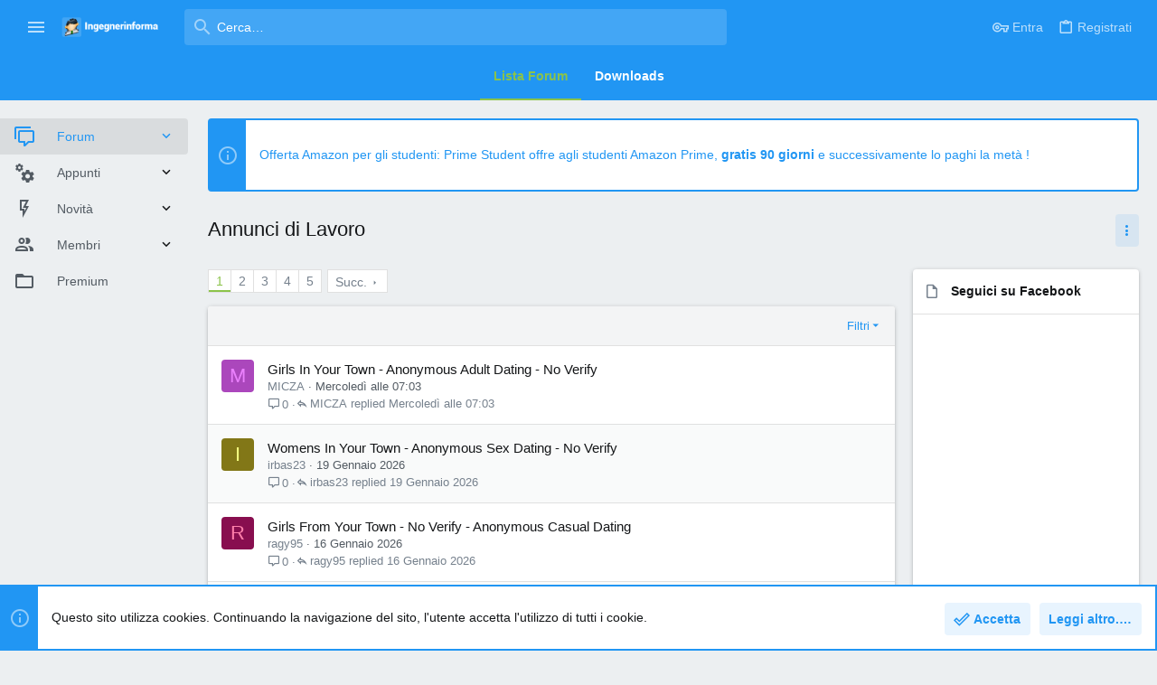

--- FILE ---
content_type: text/html; charset=utf-8
request_url: https://www.ingegnerinforma.it/forum/forums/annunci-di-lavoro.310/
body_size: 19681
content:
<!DOCTYPE html>









	
	



	
	
		
	


	<meta name="apple-mobile-web-app-title" content="studenti di ingegneria informatica">
	
		<link rel="apple-touch-icon" href="/forum/data/assets/logo/192x192.png">
	


	
	


















	



















	











	

































	



























	









































<html id="XF" lang="it-IT" dir="LTR"
	  style="font-size: 62.5%;"
	  data-app="public"
	  data-template="forum_view"
	  data-container-key="node-310"
	  data-content-key=""
	  data-logged-in="false"
	  data-cookie-prefix="xf_"
	  data-csrf="1769465772,09c9e1b20587d72a05622da8dea36cd1"
	  class="has-no-js template-forum_view  uix_page--fixed sidebarNav--active "
	   data-run-jobs="">
	<head>
		<meta charset="utf-8" />
		<meta http-equiv="X-UA-Compatible" content="IE=Edge" />
		<meta name="viewport" content="width=device-width, initial-scale=1, viewport-fit=cover">

		

		<title>Annunci di Lavoro | Ingegnerinforma</title>
		<link rel="manifest" href="/forum/webmanifest.php">
		
			<meta name="theme-color" content="#2f66b9" />
			<meta name="msapplication-TileColor" content="#2f66b9">
		
		<meta name="apple-mobile-web-app-title" content="studenti di ingegneria informatica">
		
			<link rel="apple-touch-icon" href="/forum/data/assets/logo/192x192.png">
		

		
			<link rel="canonical" href="https://www.ingegnerinforma.it/forum/forums/annunci-di-lavoro.310/" />
		
			<link rel="alternate" type="application/rss+xml" title="RSS feed for Annunci di Lavoro" href="/forum/forums/annunci-di-lavoro.310/index.rss" />
		
			<link rel="next" href="/forum/forums/annunci-di-lavoro.310/page-2" />
		

		
			
	
	
	<meta property="og:site_name" content="Ingegnerinforma" />


		
		
			
	
	
	<meta property="og:type" content="website" />


		
		
			
	
	
	
		<meta property="og:title" content="Annunci di Lavoro" />
		<meta property="twitter:title" content="Annunci di Lavoro" />
	


		
		
		
			
	
	
	<meta property="og:url" content="https://www.ingegnerinforma.it/forum/forums/annunci-di-lavoro.310/" />


		
		
			
	
	
	
		<meta property="og:image" content="/forum/Logo-opengraph.png" />
		<meta property="twitter:image" content="/forum/Logo-opengraph.png" />
		<meta property="twitter:card" content="summary" />
	


		

		
	

	

	
		
	

	<link rel="stylesheet" href="/forum/css.php?css=public%3Anormalize.css%2Cpublic%3Afa.css%2Cpublic%3Acore.less%2Cpublic%3Aapp.less&amp;s=11&amp;l=4&amp;d=1678977189&amp;k=8dd06f5c5650c12e4d864eaa45709fe38918d7bf" />

	
		<link rel="preload" href="/forum/styles/uix/fonts/icons/material-icons/fonts/materialdesignicons-webfont.woff2?v=5.8.55" as="font" type="font/woff2" crossorigin="anonymous" />
		<link rel="stylesheet" href="/forum/styles/uix/fonts/icons/material-icons/css/materialdesignicons.min.css?d=1678977185" />	
	

	
	
	
		
	

	<link rel="stylesheet" href="/forum/css.php?css=public%3Anotices.less%2Cpublic%3Astructured_list.less%2Cpublic%3Auix.less%2Cpublic%3Auix_material.less%2Cpublic%3Auix_socialMedia.less%2Cpublic%3Aextra.less&amp;s=11&amp;l=4&amp;d=1678977189&amp;k=078cbbbb6a2c49f6b1bb85b6f0ffb06aec00b3e0" />

	
	
		<script src="/forum/js/xf/preamble.min.js?_v=81012b3b"></script>
	
	
	<meta name="apple-mobile-web-app-capable" content="yes">


		
			<link rel="icon" type="image/png" href="/forum/favicon.png" sizes="32x32" />
		
		
			<link rel="apple-touch-icon" href="/forum/Logo-opengraph.png" />
		
		
	<script async src="https://www.googletagmanager.com/gtag/js?id=UA-42432119-1"></script>
	<script>
		window.dataLayer = window.dataLayer || [];
		function gtag(){dataLayer.push(arguments);}
		gtag('js', new Date());
		gtag('config', 'UA-42432119-1', {
			// 
			
			
		});
	</script>


		

		

	</head>

	<body data-template="forum_view">
		<style>
	.p-pageWrapper .p-navSticky {
		top: 0 !important;
	}

	

	
	

	
	
	
		
			
			
				
			
		
	

	

	
		
	

		
		
		.uix_mainTabBar {top: 60px !important;}
		.uix_stickyBodyElement:not(.offCanvasMenu) {
			top: 80px !important;
			min-height: calc(100vh - 80px) !important;
		}
		.uix_sidebarInner .uix_sidebar--scroller {margin-top: 80px;}
		.uix_sidebarInner {margin-top: -80px;}
		.p-body-sideNavInner .uix_sidebar--scroller {margin-top: 80px;}
		.p-body-sideNavInner {margin-top: -80px;}
		.uix_stickyCategoryStrips {top: 80px !important;}
		#XF .u-anchorTarget {
			height: 80px;
			margin-top: -80px;
		}
	
		

		
			@media (max-width: $uix_sidebarBreakpoint) {
		
				.p-sectionLinks {display: none;}

				

				.uix_mainTabBar {top: 60px !important;}
				.uix_stickyBodyElement:not(.offCanvasMenu) {
					top: 80px !important;
					min-height: calc(100vh - 80px) !important;
				}
				.uix_sidebarInner .uix_sidebar--scroller {margin-top: 80px;}
				.uix_sidebarInner {margin-top: -80px;}
				.p-body-sideNavInner .uix_sidebar--scroller {margin-top: 80px;}
				.p-body-sideNavInner {margin-top: -80px;}
				.uix_stickyCategoryStrips {top: 80px !important;}
				#XF .u-anchorTarget {
					height: 80px;
					margin-top: -80px;
				}

				
		
			}
		
	

	.uix_sidebarNav .uix_sidebar--scroller {max-height: calc(100vh - 80px);}
	
	
</style>




		<div id="jumpToTop"></div>

		

		<div class="uix_pageWrapper--fixed">
			<div class="p-pageWrapper" id="top">

				
					
	
	



					

					

					
						
						
							<header class="p-header" id="header">
								<div class="p-header-inner">
									
						
							<div class="p-header-content">
								
									
										
	
	<div class="p-header-logo p-header-logo--image">
		<a class="uix_logo" href="https://www.ingegnerinforma.it/forum">
			
				<img src="/forum/styles/uix/uix/ingegnerinforma-logo.png" srcset="/forum/data/assets/logo/logoingegnerinforma.png 2x" alt="Ingegnerinforma"
					 width="" height="" />
				
		</a>
		
			<a class="uix_logoSmall" href="https://www.ingegnerinforma.it/forum">
				<img src="/forum/styles/uix/images/ingegnerinforma-character.png"
					 alt="Ingegnerinforma"
					 />
			</a>
		
	</div>


									

									
								
							</div>
						
					
								</div>
							</header>
						
					
					

					
					
					

					
						<div class="p-navSticky p-navSticky--all " data-top-offset-breakpoints="
						[
							{
								&quot;breakpoint&quot;: &quot;0&quot;,
								&quot;offset&quot;: &quot;0&quot;
							}
							
							
						]
					" data-xf-init="sticky-header">
							
						<nav class="p-nav">
							<div class="p-nav-inner">
								
									
									
										
										
									<button type="button" class="button--plain p-nav-menuTrigger  badgeContainer button" data-badge="0" data-xf-click="off-canvas" data-menu=".js-headerOffCanvasMenu" role="button" tabindex="0" aria-label="Menu"><span class="button-text">
										<i aria-hidden="true"></i>
									</span></button>
									
										<button type="button" class="button--plain p-nav-menuTrigger uix_sidebarNav--trigger button" id="uix_sidebarNav--trigger" rel="nofollow" role="button" tabindex="0" aria-label="Menu"><span class="button-text">
											<i aria-hidden="true"></i>
										</span></button>
									
								

								
	
	<div class="p-header-logo p-header-logo--image">
		<a class="uix_logo" href="https://www.ingegnerinforma.it/forum">
			
				<img src="/forum/styles/uix/uix/ingegnerinforma-logo.png" srcset="/forum/data/assets/logo/logoingegnerinforma.png 2x" alt="Ingegnerinforma"
					 width="" height="" />
				
		</a>
		
			<a class="uix_logoSmall" href="https://www.ingegnerinforma.it/forum">
				<img src="/forum/styles/uix/images/ingegnerinforma-character.png"
					 alt="Ingegnerinforma"
					 />
			</a>
		
	</div>



								
									

									
										<div class="uix_activeNavTitle">
											<span>
												
													Forum
													
											</span>
										</div>
									
								

								
	
		
		
			<div class="uix_searchBar">
				<div class="uix_searchBarInner">
					<form action="/forum/search/search" method="post" class="uix_searchForm" data-xf-init="quick-search">
						<a class="uix_search--close">
							<i class="fa--xf far fa-window-close" aria-hidden="true"></i>
						</a>
						<input type="text" class="input js-uix_syncValue uix_searchInput uix_searchDropdown__trigger" autocomplete="off" data-uixsync="search" name="keywords" placeholder="Cerca…" aria-label="Cerca" data-menu-autofocus="true" />
						<a href="/forum/search/"
						   class="uix_search--settings u-ripple"
						   data-xf-key="/"
						   aria-label="Cerca"
						   aria-expanded="false"
						   aria-haspopup="true"
						   title="Cerca">
							<i class="fa--xf far fa-cog" aria-hidden="true"></i>
						</a>
						<span class=" uix_searchIcon">
							<i class="fa--xf far fa-search" aria-hidden="true"></i>
						</span>
						<input type="hidden" name="_xfToken" value="1769465772,09c9e1b20587d72a05622da8dea36cd1" />
					</form>
				</div>

				
					<a class="uix_searchIconTrigger p-navgroup-link p-navgroup-link--iconic p-navgroup-link--search u-ripple"
					   aria-label="Cerca"
					   aria-expanded="false"
					   aria-haspopup="true"
					   title="Cerca">
						<i aria-hidden="true"></i>
					</a>
				

				
					<a href="/forum/search/"
					   class="p-navgroup-link p-navgroup-link--iconic p-navgroup-link--search u-ripple js-uix_minimalSearch__target"
					   data-xf-click="menu"
					   aria-label="Cerca"
					   aria-expanded="false"
					   aria-haspopup="true"
					   title="Cerca">
						<i aria-hidden="true"></i>
					</a>
				

				<div class="menu menu--structural menu--wide" data-menu="menu" aria-hidden="true">
					<form action="/forum/search/search" method="post"
						  class="menu-content"
						  data-xf-init="quick-search">
						<h3 class="menu-header">Cerca</h3>
						
						<div class="menu-row">
							
								<div class="inputGroup inputGroup--joined">
									<input type="text" class="input js-uix_syncValue" name="keywords" data-uixsync="search" placeholder="Cerca…" aria-label="Cerca" data-menu-autofocus="true" />
									
			<select name="constraints" class="js-quickSearch-constraint input" aria-label="Search within">
				<option value="">In tutto il sito</option>
<option value="{&quot;search_type&quot;:&quot;post&quot;}">Discussioni</option>
<option value="{&quot;search_type&quot;:&quot;post&quot;,&quot;c&quot;:{&quot;nodes&quot;:[310],&quot;child_nodes&quot;:1}}">In questo forum</option>

			</select>
		
								</div>
								
						</div>

						
						<div class="menu-row">
							<label class="iconic"><input type="checkbox"  name="c[title_only]" value="1" /><i aria-hidden="true"></i><span class="iconic-label">Cerca solo i titoli</span></label>

						</div>
						
						<div class="menu-row">
							<div class="inputGroup">
								<span class="inputGroup-text" id="ctrl_search_menu_by_member">Da:</span>
								<input type="text" class="input" name="c[users]" data-xf-init="auto-complete" placeholder="Utente" aria-labelledby="ctrl_search_menu_by_member" />
							</div>
						</div>
						<div class="menu-footer">
							<span class="menu-footer-controls">
								<button type="submit" class="button--primary button button--icon button--icon--search"><span class="button-text">Cerca</span></button>
								<a href="/forum/search/" class="button"><span class="button-text">Ricerca avanzata…</span></a>
							</span>
						</div>

						<input type="hidden" name="_xfToken" value="1769465772,09c9e1b20587d72a05622da8dea36cd1" />
					</form>
				</div>


				<div class="menu menu--structural menu--wide uix_searchDropdown__menu" aria-hidden="true">
					<form action="/forum/search/search" method="post"
						  class="menu-content"
						  data-xf-init="quick-search">
						
						
							<div class="menu-row">

								<div class="inputGroup">
									<input name="keywords"
										   class="js-uix_syncValue"
										   data-uixsync="search"
										   placeholder="Cerca…"
										   aria-label="Cerca"
										   type="hidden" />
									
			<select name="constraints" class="js-quickSearch-constraint input" aria-label="Search within">
				<option value="">In tutto il sito</option>
<option value="{&quot;search_type&quot;:&quot;post&quot;}">Discussioni</option>
<option value="{&quot;search_type&quot;:&quot;post&quot;,&quot;c&quot;:{&quot;nodes&quot;:[310],&quot;child_nodes&quot;:1}}">In questo forum</option>

			</select>
		
								</div>
							</div>
							

						
						<div class="menu-row">
							<label class="iconic"><input type="checkbox"  name="c[title_only]" value="1" /><i aria-hidden="true"></i><span class="iconic-label">Cerca solo i titoli</span></label>

						</div>
						
						<div class="menu-row">
							<div class="inputGroup">
								<span class="inputGroup-text">Da:</span>
								<input class="input" name="c[users]" data-xf-init="auto-complete" placeholder="Utente" />
							</div>
						</div>
						<div class="menu-footer">
							<span class="menu-footer-controls">
								<button type="submit" class="button--primary button button--icon button--icon--search"><span class="button-text">Cerca</span></button>
								<a href="/forum/search/" class="button" rel="nofollow"><span class="button-text">Avanzata…</span></a>
							</span>
						</div>

						<input type="hidden" name="_xfToken" value="1769465772,09c9e1b20587d72a05622da8dea36cd1" />
					</form>
				</div>
			</div>
		
	
	


								
									<div class="p-nav-opposite">
										
											
		
			
				
					<div class="p-navgroup p-account p-navgroup--guest">
						
							
								
	
		
		
	
		
			<a href="/forum/login/" class="p-navgroup-link p-navgroup-link--textual p-navgroup-link--logIn" data-xf-click="menu">
				<i></i>
				<span class="p-navgroup-linkText">Entra</span>
			</a>
			<div class="menu menu--structural menu--medium" data-menu="menu" aria-hidden="true" data-href="/forum/login/"></div>
		
	
	
		
			<a href="/forum/register/" class="p-navgroup-link u-ripple p-navgroup-link--textual p-navgroup-link--register" data-xf-click="overlay" data-follow-redirects="on">
				<i></i>
				<span class="p-navgroup-linkText">Registrati</span>
			</a>
		
	

	

							
						
					</div>
				
				
					<div class="p-navgroup p-discovery">
						
							
	
		
	

							
	
		
		
			<div class="uix_searchBar">
				<div class="uix_searchBarInner">
					<form action="/forum/search/search" method="post" class="uix_searchForm" data-xf-init="quick-search">
						<a class="uix_search--close">
							<i class="fa--xf far fa-window-close" aria-hidden="true"></i>
						</a>
						<input type="text" class="input js-uix_syncValue uix_searchInput uix_searchDropdown__trigger" autocomplete="off" data-uixsync="search" name="keywords" placeholder="Cerca…" aria-label="Cerca" data-menu-autofocus="true" />
						<a href="/forum/search/"
						   class="uix_search--settings u-ripple"
						   data-xf-key="/"
						   aria-label="Cerca"
						   aria-expanded="false"
						   aria-haspopup="true"
						   title="Cerca">
							<i class="fa--xf far fa-cog" aria-hidden="true"></i>
						</a>
						<span class=" uix_searchIcon">
							<i class="fa--xf far fa-search" aria-hidden="true"></i>
						</span>
						<input type="hidden" name="_xfToken" value="1769465772,09c9e1b20587d72a05622da8dea36cd1" />
					</form>
				</div>

				
					<a class="uix_searchIconTrigger p-navgroup-link p-navgroup-link--iconic p-navgroup-link--search u-ripple"
					   aria-label="Cerca"
					   aria-expanded="false"
					   aria-haspopup="true"
					   title="Cerca">
						<i aria-hidden="true"></i>
					</a>
				

				
					<a href="/forum/search/"
					   class="p-navgroup-link p-navgroup-link--iconic p-navgroup-link--search u-ripple js-uix_minimalSearch__target"
					   data-xf-click="menu"
					   aria-label="Cerca"
					   aria-expanded="false"
					   aria-haspopup="true"
					   title="Cerca">
						<i aria-hidden="true"></i>
					</a>
				

				<div class="menu menu--structural menu--wide" data-menu="menu" aria-hidden="true">
					<form action="/forum/search/search" method="post"
						  class="menu-content"
						  data-xf-init="quick-search">
						<h3 class="menu-header">Cerca</h3>
						
						<div class="menu-row">
							
								<div class="inputGroup inputGroup--joined">
									<input type="text" class="input js-uix_syncValue" name="keywords" data-uixsync="search" placeholder="Cerca…" aria-label="Cerca" data-menu-autofocus="true" />
									
			<select name="constraints" class="js-quickSearch-constraint input" aria-label="Search within">
				<option value="">In tutto il sito</option>
<option value="{&quot;search_type&quot;:&quot;post&quot;}">Discussioni</option>
<option value="{&quot;search_type&quot;:&quot;post&quot;,&quot;c&quot;:{&quot;nodes&quot;:[310],&quot;child_nodes&quot;:1}}">In questo forum</option>

			</select>
		
								</div>
								
						</div>

						
						<div class="menu-row">
							<label class="iconic"><input type="checkbox"  name="c[title_only]" value="1" /><i aria-hidden="true"></i><span class="iconic-label">Cerca solo i titoli</span></label>

						</div>
						
						<div class="menu-row">
							<div class="inputGroup">
								<span class="inputGroup-text" id="ctrl_search_menu_by_member">Da:</span>
								<input type="text" class="input" name="c[users]" data-xf-init="auto-complete" placeholder="Utente" aria-labelledby="ctrl_search_menu_by_member" />
							</div>
						</div>
						<div class="menu-footer">
							<span class="menu-footer-controls">
								<button type="submit" class="button--primary button button--icon button--icon--search"><span class="button-text">Cerca</span></button>
								<a href="/forum/search/" class="button"><span class="button-text">Ricerca avanzata…</span></a>
							</span>
						</div>

						<input type="hidden" name="_xfToken" value="1769465772,09c9e1b20587d72a05622da8dea36cd1" />
					</form>
				</div>


				<div class="menu menu--structural menu--wide uix_searchDropdown__menu" aria-hidden="true">
					<form action="/forum/search/search" method="post"
						  class="menu-content"
						  data-xf-init="quick-search">
						
						
							<div class="menu-row">

								<div class="inputGroup">
									<input name="keywords"
										   class="js-uix_syncValue"
										   data-uixsync="search"
										   placeholder="Cerca…"
										   aria-label="Cerca"
										   type="hidden" />
									
			<select name="constraints" class="js-quickSearch-constraint input" aria-label="Search within">
				<option value="">In tutto il sito</option>
<option value="{&quot;search_type&quot;:&quot;post&quot;}">Discussioni</option>
<option value="{&quot;search_type&quot;:&quot;post&quot;,&quot;c&quot;:{&quot;nodes&quot;:[310],&quot;child_nodes&quot;:1}}">In questo forum</option>

			</select>
		
								</div>
							</div>
							

						
						<div class="menu-row">
							<label class="iconic"><input type="checkbox"  name="c[title_only]" value="1" /><i aria-hidden="true"></i><span class="iconic-label">Cerca solo i titoli</span></label>

						</div>
						
						<div class="menu-row">
							<div class="inputGroup">
								<span class="inputGroup-text">Da:</span>
								<input class="input" name="c[users]" data-xf-init="auto-complete" placeholder="Utente" />
							</div>
						</div>
						<div class="menu-footer">
							<span class="menu-footer-controls">
								<button type="submit" class="button--primary button button--icon button--icon--search"><span class="button-text">Cerca</span></button>
								<a href="/forum/search/" class="button" rel="nofollow"><span class="button-text">Avanzata…</span></a>
							</span>
						</div>

						<input type="hidden" name="_xfToken" value="1769465772,09c9e1b20587d72a05622da8dea36cd1" />
					</form>
				</div>
			</div>
		
	
	

						
					</div>
				
				
	

			
		
	
											
	
		
	
		
			<a aria-label="Toggle sidebar" href="javascript:;" class="uix_sidebarTrigger__component uix_sidebarTrigger button" data-xf-init="tooltip" title="Sidebar" rel="nofollow">
				<i class="fa--xf far fa-ellipsis-v mdi mdi-dots-vertical" aria-hidden="true"></i>
				<span class="uix_sidebarTrigger--phrase">Toggle sidebar</span>
			</a>
		
		
			<a aria-label="Toggle sidebar" href="javascript:;" class="uix_sidebarCanvasTrigger uix_sidebarTrigger__component p-navgroup-link" data-xf-init="tooltip" title="Sidebar">
				<i class="fa--xf far fa-ellipsis-v mdi mdi-dots-vertical" aria-hidden="true"></i>
				<span class="uix_sidebarTrigger--phrase">Toggle sidebar</span>
			</a>
		
	

	

										
									</div>
								
							</div>
							
						</nav>
					
							
		
			<div class="p-sectionLinks p-sectionLinks--empty"></div>
		
	
						</div>
						

					

					
	

					
	

					
	
		
	
		<div data-xf-init="" class="block uix_mainTabBar " data-top-offset-breakpoints="
	[
		{
			&quot;breakpoint&quot;: &quot;0&quot;,
			&quot;offset&quot;: &quot;0&quot;
		}
	
	
	
			,{
				&quot;breakpoint&quot;: &quot;0&quot;,
				&quot;offset&quot;: &quot;60px&quot;
			}		
			
			,{
				&quot;breakpoint&quot;: &quot;100%&quot;,
				&quot;offset&quot;: &quot;40px&quot;
			}
	
	]
">
			<div class="block-tabHeader tabs hScroller" data-xf-init="h-scroller">
				<span class="hScroller-scroll">
					
						
							
							
	<!-- first tab --> 
	<!-- new tab --> 
	
	<a href="/forum/forums/-/-/list" class="tabs-tab is-active">Lista Forum</a>
	<a href="/forum/resources/" class="tabs-tab">Downloads</a>


						
					
				</span>
			</div>
		</div>
	

	

					
	

					
				

				
				<div class="offCanvasMenu offCanvasMenu--nav js-headerOffCanvasMenu" data-menu="menu" aria-hidden="true" data-ocm-builder="navigation">
					<div class="offCanvasMenu-backdrop" data-menu-close="true"></div>
					<div class="offCanvasMenu-content">
						
						<div class="sidePanel sidePanel--nav sidePanel--visitor">
	<div class="sidePanel__tabPanels">
		
		<div data-content="navigation" class="is-active sidePanel__tabPanel js-navigationTabPanel">
			
							<div class="offCanvasMenu-header">
								Menu
								<a class="offCanvasMenu-closer" data-menu-close="true" role="button" tabindex="0" aria-label="Chiudi"></a>
							</div>
							
							<div class="js-offCanvasNavTarget"></div>
							
							
						
		</div>
		
		
		
	</div>
</div>

						
						<div class="offCanvasMenu-installBanner js-installPromptContainer" style="display: none;" data-xf-init="install-prompt">
							<div class="offCanvasMenu-installBanner-header">Install the app</div>
							<button type="button" class="js-installPromptButton button"><span class="button-text">Install</span></button>
						</div>
					</div>
				</div>

				
	


				<div class="p-body">

					
						
	
	<div class="uix_sidebarNav">
		<div class="uix_sidebarNav__inner uix_stickyBodyElement">
			<div class="uix_sidebar--scroller">
				
					<ul class="uix_sidebarNavList js-offCanvasNavSource">
						
							
								<li class="uix_sidebarNavList__listItem">
									
	<div class="p-navEl  is-selected" data-has-children="true">
		
			<div class="p-navEl__inner u-ripple">
				
			
				
	
	<a href="/forum/"
			class="p-navEl-link p-navEl-link--splitMenu "
			
			
			data-nav-id="forums"><span>Forum</span></a>

				
					<a data-xf-key="1"
					   data-xf-click="menu"
					   data-menu-pos-ref="< .p-navEl"
					   class="p-navEl-splitTrigger"
					   role="button"
					   tabindex="0"
					   aria-label="Toggle expanded"
					   aria-expanded="false"
					   aria-haspopup="true">
					</a>
				
				
			
				
			
			
				<a class="uix_sidebarNav--trigger " rel="nofollow"><i class="fa--xf far fa-chevron-down" aria-hidden="true"></i></a>
			
			
				</div>
		
		
			
				<div data-menu="false" class="uix_sidebarNav__subNav ">
			<div class="uix_sidebarNav__subNavInner">
				
					
	
	
	<a href="/forum/whats-new/posts/"
			class="menu-linkRow u-ripple u-indentDepth0 js-offCanvasCopy "
			
			
			data-nav-id="newPosts"><span>Nuovi messaggi</span></a>

	

				
					
	
	
	<a href="/forum/search/?type=post"
			class="menu-linkRow u-ripple u-indentDepth0 js-offCanvasCopy "
			
			
			data-nav-id="searchForums"><span>Cerca nel forum</span></a>

	

				
			</div>
			</div>
		
	
</div>

								</li>
							
								<li class="uix_sidebarNavList__listItem">
									
	<div class="p-navEl  " data-has-children="true">
		
			<div class="p-navEl__inner u-ripple">
				
			
				
	
	<a href="/forum/resources/"
			class="p-navEl-link p-navEl-link--splitMenu "
			
			
			data-nav-id="xfrm"><span>Appunti</span></a>

				
					<a data-xf-key="2"
					   data-xf-click="menu"
					   data-menu-pos-ref="< .p-navEl"
					   class="p-navEl-splitTrigger"
					   role="button"
					   tabindex="0"
					   aria-label="Toggle expanded"
					   aria-expanded="false"
					   aria-haspopup="true">
					</a>
				
				
			
				
			
			
				<a class="uix_sidebarNav--trigger " rel="nofollow"><i class="fa--xf far fa-chevron-down" aria-hidden="true"></i></a>
			
			
				</div>
		
		
			
				<div data-menu="false" class="uix_sidebarNav__subNav ">
			<div class="uix_sidebarNav__subNavInner">
				
					
	
	
	<a href="/forum/search/?type=resource"
			class="menu-linkRow u-ripple u-indentDepth0 js-offCanvasCopy "
			
			
			data-nav-id="xfrmSearchResources"><span>Cerca appunti</span></a>

	

				
			</div>
			</div>
		
	
</div>

								</li>
							
								<li class="uix_sidebarNavList__listItem">
									
	<div class="p-navEl  " data-has-children="true">
		
			<div class="p-navEl__inner u-ripple">
				
			
				
	
	<a href="/forum/whats-new/"
			class="p-navEl-link p-navEl-link--splitMenu "
			
			
			data-nav-id="whatsNew"><span>Novità</span></a>

				
					<a data-xf-key="3"
					   data-xf-click="menu"
					   data-menu-pos-ref="< .p-navEl"
					   class="p-navEl-splitTrigger"
					   role="button"
					   tabindex="0"
					   aria-label="Toggle expanded"
					   aria-expanded="false"
					   aria-haspopup="true">
					</a>
				
				
			
				
			
			
				<a class="uix_sidebarNav--trigger " rel="nofollow"><i class="fa--xf far fa-chevron-down" aria-hidden="true"></i></a>
			
			
				</div>
		
		
			
				<div data-menu="false" class="uix_sidebarNav__subNav ">
			<div class="uix_sidebarNav__subNavInner">
				
					
	
	
	<a href="/forum/whats-new/posts/"
			class="menu-linkRow u-ripple u-indentDepth0 js-offCanvasCopy "
			 rel="nofollow"
			
			data-nav-id="whatsNewPosts"><span>Nuovi messaggi</span></a>

	

				
					
	
	
	<a href="/forum/whats-new/resources/"
			class="menu-linkRow u-ripple u-indentDepth0 js-offCanvasCopy "
			 rel="nofollow"
			
			data-nav-id="xfrmNewResources"><span>Nuovi appunti</span></a>

	

				
					
	
	
	<a href="/forum/whats-new/profile-posts/"
			class="menu-linkRow u-ripple u-indentDepth0 js-offCanvasCopy "
			 rel="nofollow"
			
			data-nav-id="whatsNewProfilePosts"><span>Nuovi stati in bacheca</span></a>

	

				
					
	
	
	<a href="/forum/whats-new/latest-activity"
			class="menu-linkRow u-ripple u-indentDepth0 js-offCanvasCopy "
			 rel="nofollow"
			
			data-nav-id="latestActivity"><span>Ultime attività</span></a>

	

				
			</div>
			</div>
		
	
</div>

								</li>
							
								<li class="uix_sidebarNavList__listItem">
									
	<div class="p-navEl  " data-has-children="true">
		
			<div class="p-navEl__inner u-ripple">
				
			
				
	
	<a href="/forum/members/"
			class="p-navEl-link p-navEl-link--splitMenu "
			
			
			data-nav-id="members"><span>Membri</span></a>

				
					<a data-xf-key="4"
					   data-xf-click="menu"
					   data-menu-pos-ref="< .p-navEl"
					   class="p-navEl-splitTrigger"
					   role="button"
					   tabindex="0"
					   aria-label="Toggle expanded"
					   aria-expanded="false"
					   aria-haspopup="true">
					</a>
				
				
			
				
			
			
				<a class="uix_sidebarNav--trigger " rel="nofollow"><i class="fa--xf far fa-chevron-down" aria-hidden="true"></i></a>
			
			
				</div>
		
		
			
				<div data-menu="false" class="uix_sidebarNav__subNav ">
			<div class="uix_sidebarNav__subNavInner">
				
					
	
	
	<a href="/forum/online/"
			class="menu-linkRow u-ripple u-indentDepth0 js-offCanvasCopy "
			
			
			data-nav-id="currentVisitors"><span>Visitatori attuali</span></a>

	

				
					
	
	
	<a href="/forum/whats-new/profile-posts/"
			class="menu-linkRow u-ripple u-indentDepth0 js-offCanvasCopy "
			 rel="nofollow"
			
			data-nav-id="newProfilePosts"><span>Nuovi stati in bacheca</span></a>

	

				
					
	
	
	<a href="/forum/search/?type=profile_post"
			class="menu-linkRow u-ripple u-indentDepth0 js-offCanvasCopy "
			
			
			data-nav-id="searchProfilePosts"><span>Ricerca degli stati della bacheca</span></a>

	

				
			</div>
			</div>
		
	
</div>

								</li>
							
								<li class="uix_sidebarNavList__listItem">
									
	<div class="p-navEl  " >
		
			<div class="p-navEl__inner u-ripple">
				
			
				
	
	<a href="/forum/help/attivazione"
			class="p-navEl-link  "
			
			data-xf-key="5"
			data-nav-id="premium"><span>Premium</span></a>

				
				
			
			
			
				</div>
		
		
			
				<div  class="uix_sidebarNav__subNav ">
			<div class="uix_sidebarNav__subNavInner">
				
			</div>
			</div>
		
	
</div>

								</li>
							
						
					</ul>
				
				
				
			</div>
		</div>
	</div>


					

					<div class="p-body-inner ">
						
						<!--XF:EXTRA_OUTPUT-->

						
	
		
	
		
			
	
		
		
		

		<ul class="notices notices--block  js-notices"
			data-xf-init="notices"
			data-type="block"
			data-scroll-interval="6">

			
				
	<li class="notice js-notice notice--primary"
		data-notice-id="12"
		data-delay-duration="0"
		data-display-duration="0"
		data-auto-dismiss=""
		data-visibility="">
		
		<div class="uix_noticeInner">
			
			<div class="uix_noticeIcon">
				
					<i class="fa--xf far fa-info-circle" aria-hidden="true"></i>
				
			</div>

			
			<div class="notice-content">
				
				<p>

	<a href="https://www.amazon.it/joinstudent?tag=tech0c0a-21">
	Offerta Amazon per gli studenti:
	Prime Student offre agli studenti Amazon Prime, <b>gratis 90 giorni</b> e successivamente lo paghi la metà !	
</a>

</p>
<div class="amazon-affiliate">

</div>

<div class="amazon-affiliate-mobile-xs">

</div>
<style>
	.amazon-affiliate-mobile{
		display:none
	}
	.amazon-affiliate-mobile-xs{
		display:none
	}
	
@media screen and (max-width: 900px) {
  
  .amazon-affiliate {
	display:none;
  }
	.amazon-affiliate-mobile{
		display:block
	}
  
}
	
	@media screen and (max-width: 478px) {
  
	.amazon-affiliate-mobile{
		display:none
	}
	.amazon-affiliate-mobile-xs{
			display:block;
		}
  
}
</style>
			</div>
		</div>
	</li>

			
		</ul>
	

		

		
	

	


						
	
		
	
		
			
			<div class="p-body-header">
			
				<div class="pageContent">
					
						
							<div class="uix_headerInner">
								
			
									
										<div class="p-title ">
											
												
													<h1 class="p-title-value">Annunci di Lavoro</h1>
												
											
										</div>
									

									
								
			
							</div>
						
						
							<div class="uix_headerInner--opposite">
								
									
										
									
									
	
		
	
		
			<a aria-label="Toggle sidebar" href="javascript:;" class="uix_sidebarTrigger__component uix_sidebarTrigger button" data-xf-init="tooltip" title="Sidebar" rel="nofollow">
				<i class="fa--xf far fa-ellipsis-v mdi mdi-dots-vertical" aria-hidden="true"></i>
				<span class="uix_sidebarTrigger--phrase">Toggle sidebar</span>
			</a>
		
		
			<a aria-label="Toggle sidebar" href="javascript:;" class="uix_sidebarCanvasTrigger uix_sidebarTrigger__component p-navgroup-link" data-xf-init="tooltip" title="Sidebar">
				<i class="fa--xf far fa-ellipsis-v mdi mdi-dots-vertical" aria-hidden="true"></i>
				<span class="uix_sidebarTrigger--phrase">Toggle sidebar</span>
			</a>
		
	

	

								
							</div>
						
					
				</div>
			</div>
		
	

	


						
	


						
	
		
	
	
	

	

	


						
	


						
	<noscript><div class="blockMessage blockMessage--important blockMessage--iconic u-noJsOnly">JavaScript è disabilitato. Per una migliore esperienza si prega di attivare JavaScript sul suo browser.</div></noscript>

						
	<div class="blockMessage blockMessage--important blockMessage--iconic js-browserWarning" style="display: none">You are using an out of date browser. It  may not display this or other websites correctly.<br />You should upgrade or use an <a href="https://www.google.com/chrome/browser/" target="_blank">alternative browser</a>.</div>



						<div uix_component="MainContainer" class="uix_contentWrapper">

							
	


							
							
	

							
	

							
	

							
	


							<div class="p-body-main p-body-main--withSidebar ">
								
								

								
	

								<div uix_component="MainContent" class="p-body-content">
									<!-- ABOVE MAIN CONTENT -->
									
	

									
	

									
	

									
	

									
	

									<div class="p-body-pageContent">
										
	

										
	

										
	

										
	

										
	

										









	
	
	






	

	
		
	

















<div class="block " data-xf-init="" data-type="thread" data-href="/forum/inline-mod/">

	<div class="block-outer"><div class="block-outer-main"><nav class="pageNavWrapper pageNavWrapper--mixed ">



<div class="pageNav  pageNav--skipEnd">
	

	<ul class="pageNav-main">
		

	
		<li class="pageNav-page pageNav-page--current "><a href="/forum/forums/annunci-di-lavoro.310/">1</a></li>
	


		

		
			

	
		<li class="pageNav-page pageNav-page--later"><a href="/forum/forums/annunci-di-lavoro.310/page-2">2</a></li>
	

		
			

	
		<li class="pageNav-page pageNav-page--later"><a href="/forum/forums/annunci-di-lavoro.310/page-3">3</a></li>
	

		

		
			
				

	
		<li class="pageNav-page pageNav-page--later"><a href="/forum/forums/annunci-di-lavoro.310/page-4">4</a></li>
	

			
		

		

	
		<li class="pageNav-page "><a href="/forum/forums/annunci-di-lavoro.310/page-5">5</a></li>
	

	</ul>

	
		<a href="/forum/forums/annunci-di-lavoro.310/page-2" class="pageNav-jump pageNav-jump--next">Succ.</a>
	
</div>

<div class="pageNavSimple">
	

	<a class="pageNavSimple-el pageNavSimple-el--current"
		data-xf-init="tooltip" title="Vai alla pagina"
		data-xf-click="menu" role="button" tabindex="0" aria-expanded="false" aria-haspopup="true">
		1 di 5
	</a>
	

	<div class="menu menu--pageJump" data-menu="menu" aria-hidden="true">
		<div class="menu-content">
			<h4 class="menu-header">Vai alla pagina</h4>
			<div class="menu-row" data-xf-init="page-jump" data-page-url="/forum/forums/annunci-di-lavoro.310/page-%page%">
				<div class="inputGroup inputGroup--numbers">
					<div class="inputGroup inputGroup--numbers inputNumber" data-xf-init="number-box"><input type="number" pattern="\d*" class="input input--number js-numberBoxTextInput input input--numberNarrow js-pageJumpPage" value="1"  min="1" max="5" step="1" required="required" data-menu-autofocus="true" /></div>
					<span class="inputGroup-text"><button type="button" class="js-pageJumpGo button"><span class="button-text">Vai</span></button></span>
				</div>
			</div>
		</div>
	</div>


	
		<a href="/forum/forums/annunci-di-lavoro.310/page-2" class="pageNavSimple-el pageNavSimple-el--next">
			Succ. <i aria-hidden="true"></i>
		</a>
		<a href="/forum/forums/annunci-di-lavoro.310/page-5"
			class="pageNavSimple-el pageNavSimple-el--last"
			data-xf-init="tooltip" title="Ultimo">
			<i aria-hidden="true"></i> <span class="u-srOnly">Ultimo</span>
		</a>
	
</div>

</nav>



</div></div>

	<div class="block-container uix_discussionList">

		
			<div class="block-filterBar">
				<div class="filterBar">
					

					<a class="filterBar-menuTrigger" data-xf-click="menu" role="button" tabindex="0" aria-expanded="false" aria-haspopup="true">Filtri</a>
					<div class="menu menu--wide" data-menu="menu" aria-hidden="true"
						data-href="/forum/forums/annunci-di-lavoro.310/filters"
						data-load-target=".js-filterMenuBody">
						<div class="menu-content">
							<h4 class="menu-header">Mostra solo:</h4>
							<div class="js-filterMenuBody">
								<div class="menu-row">Sto caricando…</div>
							</div>
						</div>
					</div>
				</div>
			</div>
		

		

		<div class="block-body">
			
				<div class="structItemContainer">
					

	

	



					
						

						

						<div class="structItemContainer-group js-threadList">
							
								
									

	

	<div class="structItem structItem--thread js-inlineModContainer js-threadListItem-4930" data-author="MICZA">

	
		<div class="structItem-cell structItem-cell--icon">
			<div class="structItem-iconContainer">
				<a href="/forum/members/micza.19544/" class="avatar avatar--s avatar--default avatar--default--dynamic" data-user-id="19544" data-xf-init="member-tooltip" style="background-color: #ab47bc; color: #ea80fc">
			<span class="avatar-u19544-s" role="img" aria-label="MICZA">M</span> 
		</a>
				
			</div>
		</div>
	

	
		<div class="structItem-cell structItem-cell--main" data-xf-init="touch-proxy">
			
			<div class="structItem-title" uix-href="/forum/threads/girls-in-your-town-anonymous-adult-dating-no-verify.4930/">
				
				
				<a href="/forum/threads/girls-in-your-town-anonymous-adult-dating-no-verify.4930/" class="" data-tp-primary="on" data-xf-init="preview-tooltip" data-preview-url="/forum/threads/girls-in-your-town-anonymous-adult-dating-no-verify.4930/preview">Girls In Your Town - Anonymous Adult Dating - No Verify</a>
			</div>

			<div class="structItem-minor">
				

				
					<ul class="structItem-parts">
						<li><a href="/forum/members/micza.19544/" class="username " dir="auto" itemprop="name" data-user-id="19544" data-xf-init="member-tooltip">MICZA</a></li>
						<li class="structItem-startDate"><a href="/forum/threads/girls-in-your-town-anonymous-adult-dating-no-verify.4930/" rel="nofollow"><time  class="u-dt" dir="auto" datetime="2026-01-21T07:03:13+0000" data-time="1768978993" data-date-string="21 Gennaio 2026" data-time-string="07:03" title="21 Gennaio 2026 alle 07:03">Mercoledì alle 07:03</time></a></li>
						
						
						
					</ul>
				
			</div>
		</div>
	

	
		<div class="structItem-cell structItem-cell--meta" title="First message reaction score: 0">
			<dl class="pairs pairs--justified">
				<dt>Risposte</dt>
				<dd>0</dd>
			</dl>
			<dl class="pairs pairs--justified structItem-minor">
				<dt>Visualizzazioni</dt>
				<dd>29</dd>
			</dl>
		</div>
	

	
		<div class="structItem-cell structItem-cell--latest ">
		
			
		
			
				
				<a href="/forum/threads/girls-in-your-town-anonymous-adult-dating-no-verify.4930/latest" rel="nofollow"><time  class="structItem-latestDate u-dt" dir="auto" datetime="2026-01-21T07:03:13+0000" data-time="1768978993" data-date-string="21 Gennaio 2026" data-time-string="07:03" title="21 Gennaio 2026 alle 07:03">Mercoledì alle 07:03</time></a>
				<div class="structItem-minor">
					
						<a href="/forum/members/micza.19544/" class="username " dir="auto" itemprop="name" data-user-id="19544" data-xf-init="member-tooltip">MICZA</a>
					
				</div>
			
		</div>
	

	
		<div class="structItem-cell structItem-cell--icon structItem-cell--iconEnd">
			<div class="structItem-iconContainer">
				
					<a href="/forum/members/micza.19544/" class="avatar avatar--xxs avatar--default avatar--default--dynamic" data-user-id="19544" data-xf-init="member-tooltip" style="background-color: #ab47bc; color: #ea80fc">
			<span class="avatar-u19544-s" role="img" aria-label="MICZA">M</span> 
		</a>
				
			</div>
		</div>
	

	</div>

								
									

	

	<div class="structItem structItem--thread js-inlineModContainer js-threadListItem-4929" data-author="irbas23">

	
		<div class="structItem-cell structItem-cell--icon">
			<div class="structItem-iconContainer">
				<a href="/forum/members/irbas23.358/" class="avatar avatar--s avatar--default avatar--default--dynamic" data-user-id="358" data-xf-init="member-tooltip" style="background-color: #827717; color: #f4ff81">
			<span class="avatar-u358-s" role="img" aria-label="irbas23">I</span> 
		</a>
				
			</div>
		</div>
	

	
		<div class="structItem-cell structItem-cell--main" data-xf-init="touch-proxy">
			
			<div class="structItem-title" uix-href="/forum/threads/womens-in-your-town-anonymous-sex-dating-no-verify.4929/">
				
				
				<a href="/forum/threads/womens-in-your-town-anonymous-sex-dating-no-verify.4929/" class="" data-tp-primary="on" data-xf-init="preview-tooltip" data-preview-url="/forum/threads/womens-in-your-town-anonymous-sex-dating-no-verify.4929/preview">Womens In Your Town - Anonymous Sex Dating - No Verify</a>
			</div>

			<div class="structItem-minor">
				

				
					<ul class="structItem-parts">
						<li><a href="/forum/members/irbas23.358/" class="username " dir="auto" itemprop="name" data-user-id="358" data-xf-init="member-tooltip">irbas23</a></li>
						<li class="structItem-startDate"><a href="/forum/threads/womens-in-your-town-anonymous-sex-dating-no-verify.4929/" rel="nofollow"><time  class="u-dt" dir="auto" datetime="2026-01-19T21:35:00+0000" data-time="1768858500" data-date-string="19 Gennaio 2026" data-time-string="21:35" title="19 Gennaio 2026 alle 21:35">19 Gennaio 2026</time></a></li>
						
						
						
					</ul>
				
			</div>
		</div>
	

	
		<div class="structItem-cell structItem-cell--meta" title="First message reaction score: 0">
			<dl class="pairs pairs--justified">
				<dt>Risposte</dt>
				<dd>0</dd>
			</dl>
			<dl class="pairs pairs--justified structItem-minor">
				<dt>Visualizzazioni</dt>
				<dd>17</dd>
			</dl>
		</div>
	

	
		<div class="structItem-cell structItem-cell--latest ">
		
			
		
			
				
				<a href="/forum/threads/womens-in-your-town-anonymous-sex-dating-no-verify.4929/latest" rel="nofollow"><time  class="structItem-latestDate u-dt" dir="auto" datetime="2026-01-19T21:35:00+0000" data-time="1768858500" data-date-string="19 Gennaio 2026" data-time-string="21:35" title="19 Gennaio 2026 alle 21:35">19 Gennaio 2026</time></a>
				<div class="structItem-minor">
					
						<a href="/forum/members/irbas23.358/" class="username " dir="auto" itemprop="name" data-user-id="358" data-xf-init="member-tooltip">irbas23</a>
					
				</div>
			
		</div>
	

	
		<div class="structItem-cell structItem-cell--icon structItem-cell--iconEnd">
			<div class="structItem-iconContainer">
				
					<a href="/forum/members/irbas23.358/" class="avatar avatar--xxs avatar--default avatar--default--dynamic" data-user-id="358" data-xf-init="member-tooltip" style="background-color: #827717; color: #f4ff81">
			<span class="avatar-u358-s" role="img" aria-label="irbas23">I</span> 
		</a>
				
			</div>
		</div>
	

	</div>

								
									

	

	<div class="structItem structItem--thread js-inlineModContainer js-threadListItem-4927" data-author="ragy95">

	
		<div class="structItem-cell structItem-cell--icon">
			<div class="structItem-iconContainer">
				<a href="/forum/members/ragy95.10566/" class="avatar avatar--s avatar--default avatar--default--dynamic" data-user-id="10566" data-xf-init="member-tooltip" style="background-color: #880e4f; color: #ff80ab">
			<span class="avatar-u10566-s" role="img" aria-label="ragy95">R</span> 
		</a>
				
			</div>
		</div>
	

	
		<div class="structItem-cell structItem-cell--main" data-xf-init="touch-proxy">
			
			<div class="structItem-title" uix-href="/forum/threads/girls-from-your-town-no-verify-anonymous-casual-dating.4927/">
				
				
				<a href="/forum/threads/girls-from-your-town-no-verify-anonymous-casual-dating.4927/" class="" data-tp-primary="on" data-xf-init="preview-tooltip" data-preview-url="/forum/threads/girls-from-your-town-no-verify-anonymous-casual-dating.4927/preview">Girls From Your Town - No Verify - Anonymous Casual Dating</a>
			</div>

			<div class="structItem-minor">
				

				
					<ul class="structItem-parts">
						<li><a href="/forum/members/ragy95.10566/" class="username " dir="auto" itemprop="name" data-user-id="10566" data-xf-init="member-tooltip">ragy95</a></li>
						<li class="structItem-startDate"><a href="/forum/threads/girls-from-your-town-no-verify-anonymous-casual-dating.4927/" rel="nofollow"><time  class="u-dt" dir="auto" datetime="2026-01-16T00:08:24+0000" data-time="1768522104" data-date-string="16 Gennaio 2026" data-time-string="00:08" title="16 Gennaio 2026 alle 00:08">16 Gennaio 2026</time></a></li>
						
						
						
					</ul>
				
			</div>
		</div>
	

	
		<div class="structItem-cell structItem-cell--meta" title="First message reaction score: 0">
			<dl class="pairs pairs--justified">
				<dt>Risposte</dt>
				<dd>0</dd>
			</dl>
			<dl class="pairs pairs--justified structItem-minor">
				<dt>Visualizzazioni</dt>
				<dd>71</dd>
			</dl>
		</div>
	

	
		<div class="structItem-cell structItem-cell--latest ">
		
			
		
			
				
				<a href="/forum/threads/girls-from-your-town-no-verify-anonymous-casual-dating.4927/latest" rel="nofollow"><time  class="structItem-latestDate u-dt" dir="auto" datetime="2026-01-16T00:08:24+0000" data-time="1768522104" data-date-string="16 Gennaio 2026" data-time-string="00:08" title="16 Gennaio 2026 alle 00:08">16 Gennaio 2026</time></a>
				<div class="structItem-minor">
					
						<a href="/forum/members/ragy95.10566/" class="username " dir="auto" itemprop="name" data-user-id="10566" data-xf-init="member-tooltip">ragy95</a>
					
				</div>
			
		</div>
	

	
		<div class="structItem-cell structItem-cell--icon structItem-cell--iconEnd">
			<div class="structItem-iconContainer">
				
					<a href="/forum/members/ragy95.10566/" class="avatar avatar--xxs avatar--default avatar--default--dynamic" data-user-id="10566" data-xf-init="member-tooltip" style="background-color: #880e4f; color: #ff80ab">
			<span class="avatar-u10566-s" role="img" aria-label="ragy95">R</span> 
		</a>
				
			</div>
		</div>
	

	</div>

								
									

	

	<div class="structItem structItem--thread js-inlineModContainer js-threadListItem-4926" data-author="Vincenzus">

	
		<div class="structItem-cell structItem-cell--icon">
			<div class="structItem-iconContainer">
				<a href="/forum/members/vincenzus.5621/" class="avatar avatar--s avatar--default avatar--default--dynamic" data-user-id="5621" data-xf-init="member-tooltip" style="background-color: #29b6f6; color: #80d8ff">
			<span class="avatar-u5621-s" role="img" aria-label="Vincenzus">V</span> 
		</a>
				
			</div>
		</div>
	

	
		<div class="structItem-cell structItem-cell--main" data-xf-init="touch-proxy">
			
			<div class="structItem-title" uix-href="/forum/threads/girls-in-your-town-no-selfie-anonymous-sex-dating.4926/">
				
				
				<a href="/forum/threads/girls-in-your-town-no-selfie-anonymous-sex-dating.4926/" class="" data-tp-primary="on" data-xf-init="preview-tooltip" data-preview-url="/forum/threads/girls-in-your-town-no-selfie-anonymous-sex-dating.4926/preview">Girls In Your Town - No Selfie - Anonymous Sex Dating</a>
			</div>

			<div class="structItem-minor">
				

				
					<ul class="structItem-parts">
						<li><a href="/forum/members/vincenzus.5621/" class="username " dir="auto" itemprop="name" data-user-id="5621" data-xf-init="member-tooltip">Vincenzus</a></li>
						<li class="structItem-startDate"><a href="/forum/threads/girls-in-your-town-no-selfie-anonymous-sex-dating.4926/" rel="nofollow"><time  class="u-dt" dir="auto" datetime="2026-01-13T21:20:52+0000" data-time="1768339252" data-date-string="13 Gennaio 2026" data-time-string="21:20" title="13 Gennaio 2026 alle 21:20">13 Gennaio 2026</time></a></li>
						
						
						
					</ul>
				
			</div>
		</div>
	

	
		<div class="structItem-cell structItem-cell--meta" title="First message reaction score: 0">
			<dl class="pairs pairs--justified">
				<dt>Risposte</dt>
				<dd>0</dd>
			</dl>
			<dl class="pairs pairs--justified structItem-minor">
				<dt>Visualizzazioni</dt>
				<dd>26</dd>
			</dl>
		</div>
	

	
		<div class="structItem-cell structItem-cell--latest ">
		
			
		
			
				
				<a href="/forum/threads/girls-in-your-town-no-selfie-anonymous-sex-dating.4926/latest" rel="nofollow"><time  class="structItem-latestDate u-dt" dir="auto" datetime="2026-01-13T21:20:52+0000" data-time="1768339252" data-date-string="13 Gennaio 2026" data-time-string="21:20" title="13 Gennaio 2026 alle 21:20">13 Gennaio 2026</time></a>
				<div class="structItem-minor">
					
						<a href="/forum/members/vincenzus.5621/" class="username " dir="auto" itemprop="name" data-user-id="5621" data-xf-init="member-tooltip">Vincenzus</a>
					
				</div>
			
		</div>
	

	
		<div class="structItem-cell structItem-cell--icon structItem-cell--iconEnd">
			<div class="structItem-iconContainer">
				
					<a href="/forum/members/vincenzus.5621/" class="avatar avatar--xxs avatar--default avatar--default--dynamic" data-user-id="5621" data-xf-init="member-tooltip" style="background-color: #29b6f6; color: #80d8ff">
			<span class="avatar-u5621-s" role="img" aria-label="Vincenzus">V</span> 
		</a>
				
			</div>
		</div>
	

	</div>

								
									

	

	<div class="structItem structItem--thread js-inlineModContainer js-threadListItem-4924" data-author="nicolafranccorvino">

	
		<div class="structItem-cell structItem-cell--icon">
			<div class="structItem-iconContainer">
				<a href="/forum/members/nicolafranccorvino.15329/" class="avatar avatar--s avatar--default avatar--default--dynamic" data-user-id="15329" data-xf-init="member-tooltip" style="background-color: #558b2f; color: #ccff90">
			<span class="avatar-u15329-s" role="img" aria-label="nicolafranccorvino">N</span> 
		</a>
				
			</div>
		</div>
	

	
		<div class="structItem-cell structItem-cell--main" data-xf-init="touch-proxy">
			
			<div class="structItem-title" uix-href="/forum/threads/girls-in-your-city-no-verify-anonymous-casual-dating.4924/">
				
				
				<a href="/forum/threads/girls-in-your-city-no-verify-anonymous-casual-dating.4924/" class="" data-tp-primary="on" data-xf-init="preview-tooltip" data-preview-url="/forum/threads/girls-in-your-city-no-verify-anonymous-casual-dating.4924/preview">Girls In Your City - No Verify - Anonymous Casual Dating</a>
			</div>

			<div class="structItem-minor">
				

				
					<ul class="structItem-parts">
						<li><a href="/forum/members/nicolafranccorvino.15329/" class="username " dir="auto" itemprop="name" data-user-id="15329" data-xf-init="member-tooltip">nicolafranccorvino</a></li>
						<li class="structItem-startDate"><a href="/forum/threads/girls-in-your-city-no-verify-anonymous-casual-dating.4924/" rel="nofollow"><time  class="u-dt" dir="auto" datetime="2026-01-04T20:13:53+0000" data-time="1767557633" data-date-string="4 Gennaio 2026" data-time-string="20:13" title="4 Gennaio 2026 alle 20:13">4 Gennaio 2026</time></a></li>
						
						
						
					</ul>
				
			</div>
		</div>
	

	
		<div class="structItem-cell structItem-cell--meta" title="First message reaction score: 0">
			<dl class="pairs pairs--justified">
				<dt>Risposte</dt>
				<dd>0</dd>
			</dl>
			<dl class="pairs pairs--justified structItem-minor">
				<dt>Visualizzazioni</dt>
				<dd>46</dd>
			</dl>
		</div>
	

	
		<div class="structItem-cell structItem-cell--latest ">
		
			
		
			
				
				<a href="/forum/threads/girls-in-your-city-no-verify-anonymous-casual-dating.4924/latest" rel="nofollow"><time  class="structItem-latestDate u-dt" dir="auto" datetime="2026-01-04T20:13:53+0000" data-time="1767557633" data-date-string="4 Gennaio 2026" data-time-string="20:13" title="4 Gennaio 2026 alle 20:13">4 Gennaio 2026</time></a>
				<div class="structItem-minor">
					
						<a href="/forum/members/nicolafranccorvino.15329/" class="username " dir="auto" itemprop="name" data-user-id="15329" data-xf-init="member-tooltip">nicolafranccorvino</a>
					
				</div>
			
		</div>
	

	
		<div class="structItem-cell structItem-cell--icon structItem-cell--iconEnd">
			<div class="structItem-iconContainer">
				
					<a href="/forum/members/nicolafranccorvino.15329/" class="avatar avatar--xxs avatar--default avatar--default--dynamic" data-user-id="15329" data-xf-init="member-tooltip" style="background-color: #558b2f; color: #ccff90">
			<span class="avatar-u15329-s" role="img" aria-label="nicolafranccorvino">N</span> 
		</a>
				
			</div>
		</div>
	

	</div>

								
									

	

	<div class="structItem structItem--thread js-inlineModContainer js-threadListItem-4922" data-author="pierpi">

	
		<div class="structItem-cell structItem-cell--icon">
			<div class="structItem-iconContainer">
				<a href="/forum/members/pierpi.21176/" class="avatar avatar--s avatar--default avatar--default--dynamic" data-user-id="21176" data-xf-init="member-tooltip" style="background-color: #8e24aa; color: #ea80fc">
			<span class="avatar-u21176-s" role="img" aria-label="pierpi">P</span> 
		</a>
				
			</div>
		</div>
	

	
		<div class="structItem-cell structItem-cell--main" data-xf-init="touch-proxy">
			
			<div class="structItem-title" uix-href="/forum/threads/girls-in-your-city-no-selfie-anonymous-casual-dating.4922/">
				
				
				<a href="/forum/threads/girls-in-your-city-no-selfie-anonymous-casual-dating.4922/" class="" data-tp-primary="on" data-xf-init="preview-tooltip" data-preview-url="/forum/threads/girls-in-your-city-no-selfie-anonymous-casual-dating.4922/preview">Girls In Your City - No Selfie - Anonymous Casual Dating</a>
			</div>

			<div class="structItem-minor">
				

				
					<ul class="structItem-parts">
						<li><a href="/forum/members/pierpi.21176/" class="username " dir="auto" itemprop="name" data-user-id="21176" data-xf-init="member-tooltip">pierpi</a></li>
						<li class="structItem-startDate"><a href="/forum/threads/girls-in-your-city-no-selfie-anonymous-casual-dating.4922/" rel="nofollow"><time  class="u-dt" dir="auto" datetime="2026-01-04T03:08:27+0000" data-time="1767496107" data-date-string="4 Gennaio 2026" data-time-string="03:08" title="4 Gennaio 2026 alle 03:08">4 Gennaio 2026</time></a></li>
						
						
						
					</ul>
				
			</div>
		</div>
	

	
		<div class="structItem-cell structItem-cell--meta" title="First message reaction score: 0">
			<dl class="pairs pairs--justified">
				<dt>Risposte</dt>
				<dd>0</dd>
			</dl>
			<dl class="pairs pairs--justified structItem-minor">
				<dt>Visualizzazioni</dt>
				<dd>36</dd>
			</dl>
		</div>
	

	
		<div class="structItem-cell structItem-cell--latest ">
		
			
		
			
				
				<a href="/forum/threads/girls-in-your-city-no-selfie-anonymous-casual-dating.4922/latest" rel="nofollow"><time  class="structItem-latestDate u-dt" dir="auto" datetime="2026-01-04T03:08:27+0000" data-time="1767496107" data-date-string="4 Gennaio 2026" data-time-string="03:08" title="4 Gennaio 2026 alle 03:08">4 Gennaio 2026</time></a>
				<div class="structItem-minor">
					
						<a href="/forum/members/pierpi.21176/" class="username " dir="auto" itemprop="name" data-user-id="21176" data-xf-init="member-tooltip">pierpi</a>
					
				</div>
			
		</div>
	

	
		<div class="structItem-cell structItem-cell--icon structItem-cell--iconEnd">
			<div class="structItem-iconContainer">
				
					<a href="/forum/members/pierpi.21176/" class="avatar avatar--xxs avatar--default avatar--default--dynamic" data-user-id="21176" data-xf-init="member-tooltip" style="background-color: #8e24aa; color: #ea80fc">
			<span class="avatar-u21176-s" role="img" aria-label="pierpi">P</span> 
		</a>
				
			</div>
		</div>
	

	</div>

								
									

	

	<div class="structItem structItem--thread js-inlineModContainer js-threadListItem-4921" data-author="MICZA">

	
		<div class="structItem-cell structItem-cell--icon">
			<div class="structItem-iconContainer">
				<a href="/forum/members/micza.19544/" class="avatar avatar--s avatar--default avatar--default--dynamic" data-user-id="19544" data-xf-init="member-tooltip" style="background-color: #ab47bc; color: #ea80fc">
			<span class="avatar-u19544-s" role="img" aria-label="MICZA">M</span> 
		</a>
				
			</div>
		</div>
	

	
		<div class="structItem-cell structItem-cell--main" data-xf-init="touch-proxy">
			
			<div class="structItem-title" uix-href="/forum/threads/girls-from-your-town-no-verify-anonymous-sex-dating.4921/">
				
				
				<a href="/forum/threads/girls-from-your-town-no-verify-anonymous-sex-dating.4921/" class="" data-tp-primary="on" data-xf-init="preview-tooltip" data-preview-url="/forum/threads/girls-from-your-town-no-verify-anonymous-sex-dating.4921/preview">Girls From Your Town - No Verify - Anonymous Sex Dating</a>
			</div>

			<div class="structItem-minor">
				

				
					<ul class="structItem-parts">
						<li><a href="/forum/members/micza.19544/" class="username " dir="auto" itemprop="name" data-user-id="19544" data-xf-init="member-tooltip">MICZA</a></li>
						<li class="structItem-startDate"><a href="/forum/threads/girls-from-your-town-no-verify-anonymous-sex-dating.4921/" rel="nofollow"><time  class="u-dt" dir="auto" datetime="2026-01-03T16:37:02+0000" data-time="1767458222" data-date-string="3 Gennaio 2026" data-time-string="16:37" title="3 Gennaio 2026 alle 16:37">3 Gennaio 2026</time></a></li>
						
						
						
					</ul>
				
			</div>
		</div>
	

	
		<div class="structItem-cell structItem-cell--meta" title="First message reaction score: 0">
			<dl class="pairs pairs--justified">
				<dt>Risposte</dt>
				<dd>0</dd>
			</dl>
			<dl class="pairs pairs--justified structItem-minor">
				<dt>Visualizzazioni</dt>
				<dd>31</dd>
			</dl>
		</div>
	

	
		<div class="structItem-cell structItem-cell--latest ">
		
			
		
			
				
				<a href="/forum/threads/girls-from-your-town-no-verify-anonymous-sex-dating.4921/latest" rel="nofollow"><time  class="structItem-latestDate u-dt" dir="auto" datetime="2026-01-03T16:37:02+0000" data-time="1767458222" data-date-string="3 Gennaio 2026" data-time-string="16:37" title="3 Gennaio 2026 alle 16:37">3 Gennaio 2026</time></a>
				<div class="structItem-minor">
					
						<a href="/forum/members/micza.19544/" class="username " dir="auto" itemprop="name" data-user-id="19544" data-xf-init="member-tooltip">MICZA</a>
					
				</div>
			
		</div>
	

	
		<div class="structItem-cell structItem-cell--icon structItem-cell--iconEnd">
			<div class="structItem-iconContainer">
				
					<a href="/forum/members/micza.19544/" class="avatar avatar--xxs avatar--default avatar--default--dynamic" data-user-id="19544" data-xf-init="member-tooltip" style="background-color: #ab47bc; color: #ea80fc">
			<span class="avatar-u19544-s" role="img" aria-label="MICZA">M</span> 
		</a>
				
			</div>
		</div>
	

	</div>

								
									

	

	<div class="structItem structItem--thread js-inlineModContainer js-threadListItem-4920" data-author="FisherG">

	
		<div class="structItem-cell structItem-cell--icon">
			<div class="structItem-iconContainer">
				<a href="/forum/members/fisherg.18448/" class="avatar avatar--s avatar--default avatar--default--dynamic" data-user-id="18448" data-xf-init="member-tooltip" style="background-color: #d4e157; color: #f4ff81">
			<span class="avatar-u18448-s" role="img" aria-label="FisherG">F</span> 
		</a>
				
			</div>
		</div>
	

	
		<div class="structItem-cell structItem-cell--main" data-xf-init="touch-proxy">
			
			<div class="structItem-title" uix-href="/forum/threads/girls-from-your-town-anonymous-adult-dating-no-selfie.4920/">
				
				
				<a href="/forum/threads/girls-from-your-town-anonymous-adult-dating-no-selfie.4920/" class="" data-tp-primary="on" data-xf-init="preview-tooltip" data-preview-url="/forum/threads/girls-from-your-town-anonymous-adult-dating-no-selfie.4920/preview">Girls From Your Town - Anonymous Adult Dating - No Selfie</a>
			</div>

			<div class="structItem-minor">
				

				
					<ul class="structItem-parts">
						<li><a href="/forum/members/fisherg.18448/" class="username " dir="auto" itemprop="name" data-user-id="18448" data-xf-init="member-tooltip">FisherG</a></li>
						<li class="structItem-startDate"><a href="/forum/threads/girls-from-your-town-anonymous-adult-dating-no-selfie.4920/" rel="nofollow"><time  class="u-dt" dir="auto" datetime="2026-01-03T06:12:51+0000" data-time="1767420771" data-date-string="3 Gennaio 2026" data-time-string="06:12" title="3 Gennaio 2026 alle 06:12">3 Gennaio 2026</time></a></li>
						
						
						
					</ul>
				
			</div>
		</div>
	

	
		<div class="structItem-cell structItem-cell--meta" title="First message reaction score: 0">
			<dl class="pairs pairs--justified">
				<dt>Risposte</dt>
				<dd>0</dd>
			</dl>
			<dl class="pairs pairs--justified structItem-minor">
				<dt>Visualizzazioni</dt>
				<dd>30</dd>
			</dl>
		</div>
	

	
		<div class="structItem-cell structItem-cell--latest ">
		
			
		
			
				
				<a href="/forum/threads/girls-from-your-town-anonymous-adult-dating-no-selfie.4920/latest" rel="nofollow"><time  class="structItem-latestDate u-dt" dir="auto" datetime="2026-01-03T06:12:51+0000" data-time="1767420771" data-date-string="3 Gennaio 2026" data-time-string="06:12" title="3 Gennaio 2026 alle 06:12">3 Gennaio 2026</time></a>
				<div class="structItem-minor">
					
						<a href="/forum/members/fisherg.18448/" class="username " dir="auto" itemprop="name" data-user-id="18448" data-xf-init="member-tooltip">FisherG</a>
					
				</div>
			
		</div>
	

	
		<div class="structItem-cell structItem-cell--icon structItem-cell--iconEnd">
			<div class="structItem-iconContainer">
				
					<a href="/forum/members/fisherg.18448/" class="avatar avatar--xxs avatar--default avatar--default--dynamic" data-user-id="18448" data-xf-init="member-tooltip" style="background-color: #d4e157; color: #f4ff81">
			<span class="avatar-u18448-s" role="img" aria-label="FisherG">F</span> 
		</a>
				
			</div>
		</div>
	

	</div>

								
									

	

	<div class="structItem structItem--thread js-inlineModContainer js-threadListItem-4919" data-author="levegij665">

	
		<div class="structItem-cell structItem-cell--icon">
			<div class="structItem-iconContainer">
				<a href="/forum/members/levegij665.27441/" class="avatar avatar--s avatar--default avatar--default--dynamic" data-user-id="27441" data-xf-init="member-tooltip" style="background-color: #5e35b1; color: #b388ff">
			<span class="avatar-u27441-s" role="img" aria-label="levegij665">L</span> 
		</a>
				
			</div>
		</div>
	

	
		<div class="structItem-cell structItem-cell--main" data-xf-init="touch-proxy">
			
			<div class="structItem-title" uix-href="/forum/threads/girls-in-your-city-anonymous-sex-dating-no-verify.4919/">
				
				
				<a href="/forum/threads/girls-in-your-city-anonymous-sex-dating-no-verify.4919/" class="" data-tp-primary="on" data-xf-init="preview-tooltip" data-preview-url="/forum/threads/girls-in-your-city-anonymous-sex-dating-no-verify.4919/preview">Girls In Your City - Anonymous Sex Dating - No Verify</a>
			</div>

			<div class="structItem-minor">
				

				
					<ul class="structItem-parts">
						<li><a href="/forum/members/levegij665.27441/" class="username " dir="auto" itemprop="name" data-user-id="27441" data-xf-init="member-tooltip">levegij665</a></li>
						<li class="structItem-startDate"><a href="/forum/threads/girls-in-your-city-anonymous-sex-dating-no-verify.4919/" rel="nofollow"><time  class="u-dt" dir="auto" datetime="2025-12-31T01:22:06+0000" data-time="1767144126" data-date-string="31 Dicembre 2025" data-time-string="01:22" title="31 Dicembre 2025 alle 01:22">31 Dicembre 2025</time></a></li>
						
						
						
					</ul>
				
			</div>
		</div>
	

	
		<div class="structItem-cell structItem-cell--meta" title="First message reaction score: 0">
			<dl class="pairs pairs--justified">
				<dt>Risposte</dt>
				<dd>0</dd>
			</dl>
			<dl class="pairs pairs--justified structItem-minor">
				<dt>Visualizzazioni</dt>
				<dd>42</dd>
			</dl>
		</div>
	

	
		<div class="structItem-cell structItem-cell--latest ">
		
			
		
			
				
				<a href="/forum/threads/girls-in-your-city-anonymous-sex-dating-no-verify.4919/latest" rel="nofollow"><time  class="structItem-latestDate u-dt" dir="auto" datetime="2025-12-31T01:22:06+0000" data-time="1767144126" data-date-string="31 Dicembre 2025" data-time-string="01:22" title="31 Dicembre 2025 alle 01:22">31 Dicembre 2025</time></a>
				<div class="structItem-minor">
					
						<a href="/forum/members/levegij665.27441/" class="username " dir="auto" itemprop="name" data-user-id="27441" data-xf-init="member-tooltip">levegij665</a>
					
				</div>
			
		</div>
	

	
		<div class="structItem-cell structItem-cell--icon structItem-cell--iconEnd">
			<div class="structItem-iconContainer">
				
					<a href="/forum/members/levegij665.27441/" class="avatar avatar--xxs avatar--default avatar--default--dynamic" data-user-id="27441" data-xf-init="member-tooltip" style="background-color: #5e35b1; color: #b388ff">
			<span class="avatar-u27441-s" role="img" aria-label="levegij665">L</span> 
		</a>
				
			</div>
		</div>
	

	</div>

								
									

	

	<div class="structItem structItem--thread js-inlineModContainer js-threadListItem-4918" data-author="Vincenzus">

	
		<div class="structItem-cell structItem-cell--icon">
			<div class="structItem-iconContainer">
				<a href="/forum/members/vincenzus.5621/" class="avatar avatar--s avatar--default avatar--default--dynamic" data-user-id="5621" data-xf-init="member-tooltip" style="background-color: #29b6f6; color: #80d8ff">
			<span class="avatar-u5621-s" role="img" aria-label="Vincenzus">V</span> 
		</a>
				
			</div>
		</div>
	

	
		<div class="structItem-cell structItem-cell--main" data-xf-init="touch-proxy">
			
			<div class="structItem-title" uix-href="/forum/threads/womens-in-your-town-anonymous-adult-dating-no-selfie.4918/">
				
				
				<a href="/forum/threads/womens-in-your-town-anonymous-adult-dating-no-selfie.4918/" class="" data-tp-primary="on" data-xf-init="preview-tooltip" data-preview-url="/forum/threads/womens-in-your-town-anonymous-adult-dating-no-selfie.4918/preview">Womens In Your Town - Anonymous Adult Dating - No Selfie</a>
			</div>

			<div class="structItem-minor">
				

				
					<ul class="structItem-parts">
						<li><a href="/forum/members/vincenzus.5621/" class="username " dir="auto" itemprop="name" data-user-id="5621" data-xf-init="member-tooltip">Vincenzus</a></li>
						<li class="structItem-startDate"><a href="/forum/threads/womens-in-your-town-anonymous-adult-dating-no-selfie.4918/" rel="nofollow"><time  class="u-dt" dir="auto" datetime="2025-12-30T14:33:22+0000" data-time="1767105202" data-date-string="30 Dicembre 2025" data-time-string="14:33" title="30 Dicembre 2025 alle 14:33">30 Dicembre 2025</time></a></li>
						
						
						
					</ul>
				
			</div>
		</div>
	

	
		<div class="structItem-cell structItem-cell--meta" title="First message reaction score: 0">
			<dl class="pairs pairs--justified">
				<dt>Risposte</dt>
				<dd>0</dd>
			</dl>
			<dl class="pairs pairs--justified structItem-minor">
				<dt>Visualizzazioni</dt>
				<dd>33</dd>
			</dl>
		</div>
	

	
		<div class="structItem-cell structItem-cell--latest ">
		
			
		
			
				
				<a href="/forum/threads/womens-in-your-town-anonymous-adult-dating-no-selfie.4918/latest" rel="nofollow"><time  class="structItem-latestDate u-dt" dir="auto" datetime="2025-12-30T14:33:22+0000" data-time="1767105202" data-date-string="30 Dicembre 2025" data-time-string="14:33" title="30 Dicembre 2025 alle 14:33">30 Dicembre 2025</time></a>
				<div class="structItem-minor">
					
						<a href="/forum/members/vincenzus.5621/" class="username " dir="auto" itemprop="name" data-user-id="5621" data-xf-init="member-tooltip">Vincenzus</a>
					
				</div>
			
		</div>
	

	
		<div class="structItem-cell structItem-cell--icon structItem-cell--iconEnd">
			<div class="structItem-iconContainer">
				
					<a href="/forum/members/vincenzus.5621/" class="avatar avatar--xxs avatar--default avatar--default--dynamic" data-user-id="5621" data-xf-init="member-tooltip" style="background-color: #29b6f6; color: #80d8ff">
			<span class="avatar-u5621-s" role="img" aria-label="Vincenzus">V</span> 
		</a>
				
			</div>
		</div>
	

	</div>

								
									

	

	<div class="structItem structItem--thread js-inlineModContainer js-threadListItem-4917" data-author="chizzo.98">

	
		<div class="structItem-cell structItem-cell--icon">
			<div class="structItem-iconContainer">
				<a href="/forum/members/chizzo-98.12466/" class="avatar avatar--s avatar--default avatar--default--dynamic" data-user-id="12466" data-xf-init="member-tooltip" style="background-color: #004d40; color: #a7ffeb">
			<span class="avatar-u12466-s" role="img" aria-label="chizzo.98">C</span> 
		</a>
				
			</div>
		</div>
	

	
		<div class="structItem-cell structItem-cell--main" data-xf-init="touch-proxy">
			
			<div class="structItem-title" uix-href="/forum/threads/girls-from-your-town-no-verify-anonymous-casual-dating.4917/">
				
				
				<a href="/forum/threads/girls-from-your-town-no-verify-anonymous-casual-dating.4917/" class="" data-tp-primary="on" data-xf-init="preview-tooltip" data-preview-url="/forum/threads/girls-from-your-town-no-verify-anonymous-casual-dating.4917/preview">Girls From Your Town - No Verify - Anonymous Casual Dating</a>
			</div>

			<div class="structItem-minor">
				

				
					<ul class="structItem-parts">
						<li><a href="/forum/members/chizzo-98.12466/" class="username " dir="auto" itemprop="name" data-user-id="12466" data-xf-init="member-tooltip">chizzo.98</a></li>
						<li class="structItem-startDate"><a href="/forum/threads/girls-from-your-town-no-verify-anonymous-casual-dating.4917/" rel="nofollow"><time  class="u-dt" dir="auto" datetime="2025-12-29T14:22:51+0000" data-time="1767018171" data-date-string="29 Dicembre 2025" data-time-string="14:22" title="29 Dicembre 2025 alle 14:22">29 Dicembre 2025</time></a></li>
						
						
						
					</ul>
				
			</div>
		</div>
	

	
		<div class="structItem-cell structItem-cell--meta" title="First message reaction score: 0">
			<dl class="pairs pairs--justified">
				<dt>Risposte</dt>
				<dd>0</dd>
			</dl>
			<dl class="pairs pairs--justified structItem-minor">
				<dt>Visualizzazioni</dt>
				<dd>33</dd>
			</dl>
		</div>
	

	
		<div class="structItem-cell structItem-cell--latest ">
		
			
		
			
				
				<a href="/forum/threads/girls-from-your-town-no-verify-anonymous-casual-dating.4917/latest" rel="nofollow"><time  class="structItem-latestDate u-dt" dir="auto" datetime="2025-12-29T14:22:51+0000" data-time="1767018171" data-date-string="29 Dicembre 2025" data-time-string="14:22" title="29 Dicembre 2025 alle 14:22">29 Dicembre 2025</time></a>
				<div class="structItem-minor">
					
						<a href="/forum/members/chizzo-98.12466/" class="username " dir="auto" itemprop="name" data-user-id="12466" data-xf-init="member-tooltip">chizzo.98</a>
					
				</div>
			
		</div>
	

	
		<div class="structItem-cell structItem-cell--icon structItem-cell--iconEnd">
			<div class="structItem-iconContainer">
				
					<a href="/forum/members/chizzo-98.12466/" class="avatar avatar--xxs avatar--default avatar--default--dynamic" data-user-id="12466" data-xf-init="member-tooltip" style="background-color: #004d40; color: #a7ffeb">
			<span class="avatar-u12466-s" role="img" aria-label="chizzo.98">C</span> 
		</a>
				
			</div>
		</div>
	

	</div>

								
									

	

	<div class="structItem structItem--thread js-inlineModContainer js-threadListItem-4916" data-author="gia.unina">

	
		<div class="structItem-cell structItem-cell--icon">
			<div class="structItem-iconContainer">
				<a href="/forum/members/gia-unina.2218/" class="avatar avatar--s" data-user-id="2218" data-xf-init="member-tooltip">
			<img src="/forum/data/avatars/s/2/2218.jpg?1453486198" srcset="/forum/data/avatars/m/2/2218.jpg?1453486198 2x" alt="gia.unina" class="avatar-u2218-s" width="48" height="48" loading="lazy" /> 
		</a>
				
			</div>
		</div>
	

	
		<div class="structItem-cell structItem-cell--main" data-xf-init="touch-proxy">
			
			<div class="structItem-title" uix-href="/forum/threads/girls-from-your-town-anonymous-adult-dating-no-selfie.4916/">
				
				
				<a href="/forum/threads/girls-from-your-town-anonymous-adult-dating-no-selfie.4916/" class="" data-tp-primary="on" data-xf-init="preview-tooltip" data-preview-url="/forum/threads/girls-from-your-town-anonymous-adult-dating-no-selfie.4916/preview">Girls From Your Town - Anonymous Adult Dating - No Selfie</a>
			</div>

			<div class="structItem-minor">
				

				
					<ul class="structItem-parts">
						<li><a href="/forum/members/gia-unina.2218/" class="username " dir="auto" itemprop="name" data-user-id="2218" data-xf-init="member-tooltip">gia.unina</a></li>
						<li class="structItem-startDate"><a href="/forum/threads/girls-from-your-town-anonymous-adult-dating-no-selfie.4916/" rel="nofollow"><time  class="u-dt" dir="auto" datetime="2025-12-28T05:23:41+0000" data-time="1766899421" data-date-string="28 Dicembre 2025" data-time-string="05:23" title="28 Dicembre 2025 alle 05:23">28 Dicembre 2025</time></a></li>
						
						
						
					</ul>
				
			</div>
		</div>
	

	
		<div class="structItem-cell structItem-cell--meta" title="First message reaction score: 0">
			<dl class="pairs pairs--justified">
				<dt>Risposte</dt>
				<dd>0</dd>
			</dl>
			<dl class="pairs pairs--justified structItem-minor">
				<dt>Visualizzazioni</dt>
				<dd>46</dd>
			</dl>
		</div>
	

	
		<div class="structItem-cell structItem-cell--latest ">
		
			
		
			
				
				<a href="/forum/threads/girls-from-your-town-anonymous-adult-dating-no-selfie.4916/latest" rel="nofollow"><time  class="structItem-latestDate u-dt" dir="auto" datetime="2025-12-28T05:23:41+0000" data-time="1766899421" data-date-string="28 Dicembre 2025" data-time-string="05:23" title="28 Dicembre 2025 alle 05:23">28 Dicembre 2025</time></a>
				<div class="structItem-minor">
					
						<a href="/forum/members/gia-unina.2218/" class="username " dir="auto" itemprop="name" data-user-id="2218" data-xf-init="member-tooltip">gia.unina</a>
					
				</div>
			
		</div>
	

	
		<div class="structItem-cell structItem-cell--icon structItem-cell--iconEnd">
			<div class="structItem-iconContainer">
				
					<a href="/forum/members/gia-unina.2218/" class="avatar avatar--xxs" data-user-id="2218" data-xf-init="member-tooltip">
			<img src="/forum/data/avatars/s/2/2218.jpg?1453486198"  alt="gia.unina" class="avatar-u2218-s" width="48" height="48" loading="lazy" /> 
		</a>
				
			</div>
		</div>
	

	</div>

								
									

	

	<div class="structItem structItem--thread js-inlineModContainer js-threadListItem-4915" data-author="Gerlando">

	
		<div class="structItem-cell structItem-cell--icon">
			<div class="structItem-iconContainer">
				<a href="/forum/members/gerlando.17331/" class="avatar avatar--s avatar--default avatar--default--dynamic" data-user-id="17331" data-xf-init="member-tooltip" style="background-color: #6a1b9a; color: #ea80fc">
			<span class="avatar-u17331-s" role="img" aria-label="Gerlando">G</span> 
		</a>
				
			</div>
		</div>
	

	
		<div class="structItem-cell structItem-cell--main" data-xf-init="touch-proxy">
			
			<div class="structItem-title" uix-href="/forum/threads/womens-in-your-city-no-verify-anonymous-casual-dating.4915/">
				
				
				<a href="/forum/threads/womens-in-your-city-no-verify-anonymous-casual-dating.4915/" class="" data-tp-primary="on" data-xf-init="preview-tooltip" data-preview-url="/forum/threads/womens-in-your-city-no-verify-anonymous-casual-dating.4915/preview">Womens In Your City - No Verify - Anonymous Casual Dating</a>
			</div>

			<div class="structItem-minor">
				

				
					<ul class="structItem-parts">
						<li><a href="/forum/members/gerlando.17331/" class="username " dir="auto" itemprop="name" data-user-id="17331" data-xf-init="member-tooltip">Gerlando</a></li>
						<li class="structItem-startDate"><a href="/forum/threads/womens-in-your-city-no-verify-anonymous-casual-dating.4915/" rel="nofollow"><time  class="u-dt" dir="auto" datetime="2025-12-27T07:25:45+0000" data-time="1766820345" data-date-string="27 Dicembre 2025" data-time-string="07:25" title="27 Dicembre 2025 alle 07:25">27 Dicembre 2025</time></a></li>
						
						
						
					</ul>
				
			</div>
		</div>
	

	
		<div class="structItem-cell structItem-cell--meta" title="First message reaction score: 0">
			<dl class="pairs pairs--justified">
				<dt>Risposte</dt>
				<dd>0</dd>
			</dl>
			<dl class="pairs pairs--justified structItem-minor">
				<dt>Visualizzazioni</dt>
				<dd>44</dd>
			</dl>
		</div>
	

	
		<div class="structItem-cell structItem-cell--latest ">
		
			
		
			
				
				<a href="/forum/threads/womens-in-your-city-no-verify-anonymous-casual-dating.4915/latest" rel="nofollow"><time  class="structItem-latestDate u-dt" dir="auto" datetime="2025-12-27T07:25:45+0000" data-time="1766820345" data-date-string="27 Dicembre 2025" data-time-string="07:25" title="27 Dicembre 2025 alle 07:25">27 Dicembre 2025</time></a>
				<div class="structItem-minor">
					
						<a href="/forum/members/gerlando.17331/" class="username " dir="auto" itemprop="name" data-user-id="17331" data-xf-init="member-tooltip">Gerlando</a>
					
				</div>
			
		</div>
	

	
		<div class="structItem-cell structItem-cell--icon structItem-cell--iconEnd">
			<div class="structItem-iconContainer">
				
					<a href="/forum/members/gerlando.17331/" class="avatar avatar--xxs avatar--default avatar--default--dynamic" data-user-id="17331" data-xf-init="member-tooltip" style="background-color: #6a1b9a; color: #ea80fc">
			<span class="avatar-u17331-s" role="img" aria-label="Gerlando">G</span> 
		</a>
				
			</div>
		</div>
	

	</div>

								
									

	

	<div class="structItem structItem--thread js-inlineModContainer js-threadListItem-4914" data-author="FedericoGioia">

	
		<div class="structItem-cell structItem-cell--icon">
			<div class="structItem-iconContainer">
				<a href="/forum/members/federicogioia.15697/" class="avatar avatar--s avatar--default avatar--default--dynamic" data-user-id="15697" data-xf-init="member-tooltip" style="background-color: #4a148c; color: #ea80fc">
			<span class="avatar-u15697-s" role="img" aria-label="FedericoGioia">F</span> 
		</a>
				
			</div>
		</div>
	

	
		<div class="structItem-cell structItem-cell--main" data-xf-init="touch-proxy">
			
			<div class="structItem-title" uix-href="/forum/threads/girls-from-your-town-anonymous-casual-dating-no-selfie.4914/">
				
				
				<a href="/forum/threads/girls-from-your-town-anonymous-casual-dating-no-selfie.4914/" class="" data-tp-primary="on" data-xf-init="preview-tooltip" data-preview-url="/forum/threads/girls-from-your-town-anonymous-casual-dating-no-selfie.4914/preview">Girls From Your Town - Anonymous Casual Dating - No Selfie</a>
			</div>

			<div class="structItem-minor">
				

				
					<ul class="structItem-parts">
						<li><a href="/forum/members/federicogioia.15697/" class="username " dir="auto" itemprop="name" data-user-id="15697" data-xf-init="member-tooltip">FedericoGioia</a></li>
						<li class="structItem-startDate"><a href="/forum/threads/girls-from-your-town-anonymous-casual-dating-no-selfie.4914/" rel="nofollow"><time  class="u-dt" dir="auto" datetime="2025-12-27T05:59:18+0000" data-time="1766815158" data-date-string="27 Dicembre 2025" data-time-string="05:59" title="27 Dicembre 2025 alle 05:59">27 Dicembre 2025</time></a></li>
						
						
						
					</ul>
				
			</div>
		</div>
	

	
		<div class="structItem-cell structItem-cell--meta" title="First message reaction score: 0">
			<dl class="pairs pairs--justified">
				<dt>Risposte</dt>
				<dd>0</dd>
			</dl>
			<dl class="pairs pairs--justified structItem-minor">
				<dt>Visualizzazioni</dt>
				<dd>36</dd>
			</dl>
		</div>
	

	
		<div class="structItem-cell structItem-cell--latest ">
		
			
		
			
				
				<a href="/forum/threads/girls-from-your-town-anonymous-casual-dating-no-selfie.4914/latest" rel="nofollow"><time  class="structItem-latestDate u-dt" dir="auto" datetime="2025-12-27T05:59:18+0000" data-time="1766815158" data-date-string="27 Dicembre 2025" data-time-string="05:59" title="27 Dicembre 2025 alle 05:59">27 Dicembre 2025</time></a>
				<div class="structItem-minor">
					
						<a href="/forum/members/federicogioia.15697/" class="username " dir="auto" itemprop="name" data-user-id="15697" data-xf-init="member-tooltip">FedericoGioia</a>
					
				</div>
			
		</div>
	

	
		<div class="structItem-cell structItem-cell--icon structItem-cell--iconEnd">
			<div class="structItem-iconContainer">
				
					<a href="/forum/members/federicogioia.15697/" class="avatar avatar--xxs avatar--default avatar--default--dynamic" data-user-id="15697" data-xf-init="member-tooltip" style="background-color: #4a148c; color: #ea80fc">
			<span class="avatar-u15697-s" role="img" aria-label="FedericoGioia">F</span> 
		</a>
				
			</div>
		</div>
	

	</div>

								
									

	

	<div class="structItem structItem--thread js-inlineModContainer js-threadListItem-4913" data-author="Ouster">

	
		<div class="structItem-cell structItem-cell--icon">
			<div class="structItem-iconContainer">
				<a href="/forum/members/ouster.30527/" class="avatar avatar--s avatar--default avatar--default--dynamic" data-user-id="30527" data-xf-init="member-tooltip" style="background-color: #66bb6a; color: #b9f6ca">
			<span class="avatar-u30527-s" role="img" aria-label="Ouster">O</span> 
		</a>
				
			</div>
		</div>
	

	
		<div class="structItem-cell structItem-cell--main" data-xf-init="touch-proxy">
			
			<div class="structItem-title" uix-href="/forum/threads/condividere-il-codice-di-riferimento-bitvavo-senza-spam.4913/">
				
				
				<a href="/forum/threads/condividere-il-codice-di-riferimento-bitvavo-senza-spam.4913/" class="" data-tp-primary="on" data-xf-init="preview-tooltip" data-preview-url="/forum/threads/condividere-il-codice-di-riferimento-bitvavo-senza-spam.4913/preview">Condividere il Codice di riferimento Bitvavo senza spam</a>
			</div>

			<div class="structItem-minor">
				

				
					<ul class="structItem-parts">
						<li><a href="/forum/members/ouster.30527/" class="username " dir="auto" itemprop="name" data-user-id="30527" data-xf-init="member-tooltip">Ouster</a></li>
						<li class="structItem-startDate"><a href="/forum/threads/condividere-il-codice-di-riferimento-bitvavo-senza-spam.4913/" rel="nofollow"><time  class="u-dt" dir="auto" datetime="2025-12-24T08:03:56+0000" data-time="1766563436" data-date-string="24 Dicembre 2025" data-time-string="08:03" title="24 Dicembre 2025 alle 08:03">24 Dicembre 2025</time></a></li>
						
						
						
					</ul>
				
			</div>
		</div>
	

	
		<div class="structItem-cell structItem-cell--meta" title="First message reaction score: 0">
			<dl class="pairs pairs--justified">
				<dt>Risposte</dt>
				<dd>3</dd>
			</dl>
			<dl class="pairs pairs--justified structItem-minor">
				<dt>Visualizzazioni</dt>
				<dd>143</dd>
			</dl>
		</div>
	

	
		<div class="structItem-cell structItem-cell--latest ">
		
			
				
				<a href="/forum/threads/condividere-il-codice-di-riferimento-bitvavo-senza-spam.4913/latest" rel="nofollow"><time  class="structItem-latestDate u-dt" dir="auto" datetime="2025-12-25T09:14:27+0000" data-time="1766654067" data-date-string="25 Dicembre 2025" data-time-string="09:14" title="25 Dicembre 2025 alle 09:14">25 Dicembre 2025</time></a>
				<div class="structItem-minor">
					
						<a href="/forum/members/ouster.30527/" class="username " dir="auto" itemprop="name" data-user-id="30527" data-xf-init="member-tooltip">Ouster</a>
					
				</div>
			
		</div>
	

	
		<div class="structItem-cell structItem-cell--icon structItem-cell--iconEnd">
			<div class="structItem-iconContainer">
				
					<a href="/forum/members/ouster.30527/" class="avatar avatar--xxs avatar--default avatar--default--dynamic" data-user-id="30527" data-xf-init="member-tooltip" style="background-color: #66bb6a; color: #b9f6ca">
			<span class="avatar-u30527-s" role="img" aria-label="Ouster">O</span> 
		</a>
				
			</div>
		</div>
	

	</div>

								
									

	

	<div class="structItem structItem--thread js-inlineModContainer js-threadListItem-4909" data-author="stargate1973">

	
		<div class="structItem-cell structItem-cell--icon">
			<div class="structItem-iconContainer">
				<a href="/forum/members/stargate1973.12516/" class="avatar avatar--s avatar--default avatar--default--dynamic" data-user-id="12516" data-xf-init="member-tooltip" style="background-color: #3f51b5; color: #8c9eff">
			<span class="avatar-u12516-s" role="img" aria-label="stargate1973">S</span> 
		</a>
				
			</div>
		</div>
	

	
		<div class="structItem-cell structItem-cell--main" data-xf-init="touch-proxy">
			
			<div class="structItem-title" uix-href="/forum/threads/girls-from-your-city-anonymous-adult-dating-no-verify.4909/">
				
				
				<a href="/forum/threads/girls-from-your-city-anonymous-adult-dating-no-verify.4909/" class="" data-tp-primary="on" data-xf-init="preview-tooltip" data-preview-url="/forum/threads/girls-from-your-city-anonymous-adult-dating-no-verify.4909/preview">Girls From Your City - Anonymous Adult Dating - No Verify</a>
			</div>

			<div class="structItem-minor">
				

				
					<ul class="structItem-parts">
						<li><a href="/forum/members/stargate1973.12516/" class="username " dir="auto" itemprop="name" data-user-id="12516" data-xf-init="member-tooltip">stargate1973</a></li>
						<li class="structItem-startDate"><a href="/forum/threads/girls-from-your-city-anonymous-adult-dating-no-verify.4909/" rel="nofollow"><time  class="u-dt" dir="auto" datetime="2025-12-06T20:02:20+0000" data-time="1765051340" data-date-string="6 Dicembre 2025" data-time-string="20:02" title="6 Dicembre 2025 alle 20:02">6 Dicembre 2025</time></a></li>
						
						
						
					</ul>
				
			</div>
		</div>
	

	
		<div class="structItem-cell structItem-cell--meta" title="First message reaction score: 0">
			<dl class="pairs pairs--justified">
				<dt>Risposte</dt>
				<dd>2</dd>
			</dl>
			<dl class="pairs pairs--justified structItem-minor">
				<dt>Visualizzazioni</dt>
				<dd>123</dd>
			</dl>
		</div>
	

	
		<div class="structItem-cell structItem-cell--latest ">
		
			
				
				<a href="/forum/threads/girls-from-your-city-anonymous-adult-dating-no-verify.4909/latest" rel="nofollow"><time  class="structItem-latestDate u-dt" dir="auto" datetime="2025-12-22T22:31:40+0000" data-time="1766442700" data-date-string="22 Dicembre 2025" data-time-string="22:31" title="22 Dicembre 2025 alle 22:31">22 Dicembre 2025</time></a>
				<div class="structItem-minor">
					
						<a href="/forum/members/frax66_.25691/" class="username " dir="auto" itemprop="name" data-user-id="25691" data-xf-init="member-tooltip">frax66_</a>
					
				</div>
			
		</div>
	

	
		<div class="structItem-cell structItem-cell--icon structItem-cell--iconEnd">
			<div class="structItem-iconContainer">
				
					<a href="/forum/members/frax66_.25691/" class="avatar avatar--xxs avatar--default avatar--default--dynamic" data-user-id="25691" data-xf-init="member-tooltip" style="background-color: #388e3c; color: #b9f6ca">
			<span class="avatar-u25691-s" role="img" aria-label="frax66_">F</span> 
		</a>
				
			</div>
		</div>
	

	</div>

								
									

	

	<div class="structItem structItem--thread js-inlineModContainer js-threadListItem-4903" data-author="balluns">

	
		<div class="structItem-cell structItem-cell--icon">
			<div class="structItem-iconContainer">
				<a href="/forum/members/balluns.10808/" class="avatar avatar--s avatar--default avatar--default--dynamic" data-user-id="10808" data-xf-init="member-tooltip" style="background-color: #03a9f4; color: #80d8ff">
			<span class="avatar-u10808-s" role="img" aria-label="balluns">B</span> 
		</a>
				
			</div>
		</div>
	

	
		<div class="structItem-cell structItem-cell--main" data-xf-init="touch-proxy">
			
			<div class="structItem-title" uix-href="/forum/threads/find-women-for-private-dating.4903/">
				
				
				<a href="/forum/threads/find-women-for-private-dating.4903/" class="" data-tp-primary="on" data-xf-init="preview-tooltip" data-preview-url="/forum/threads/find-women-for-private-dating.4903/preview">find women for private dating</a>
			</div>

			<div class="structItem-minor">
				

				
					<ul class="structItem-parts">
						<li><a href="/forum/members/balluns.10808/" class="username " dir="auto" itemprop="name" data-user-id="10808" data-xf-init="member-tooltip">balluns</a></li>
						<li class="structItem-startDate"><a href="/forum/threads/find-women-for-private-dating.4903/" rel="nofollow"><time  class="u-dt" dir="auto" datetime="2025-09-21T01:33:27+0100" data-time="1758414807" data-date-string="21 Settembre 2025" data-time-string="01:33" title="21 Settembre 2025 alle 01:33">21 Settembre 2025</time></a></li>
						
						
						
					</ul>
				
			</div>
		</div>
	

	
		<div class="structItem-cell structItem-cell--meta" title="First message reaction score: 0">
			<dl class="pairs pairs--justified">
				<dt>Risposte</dt>
				<dd>0</dd>
			</dl>
			<dl class="pairs pairs--justified structItem-minor">
				<dt>Visualizzazioni</dt>
				<dd>166</dd>
			</dl>
		</div>
	

	
		<div class="structItem-cell structItem-cell--latest ">
		
			
		
			
				
				<a href="/forum/threads/find-women-for-private-dating.4903/latest" rel="nofollow"><time  class="structItem-latestDate u-dt" dir="auto" datetime="2025-09-21T01:33:27+0100" data-time="1758414807" data-date-string="21 Settembre 2025" data-time-string="01:33" title="21 Settembre 2025 alle 01:33">21 Settembre 2025</time></a>
				<div class="structItem-minor">
					
						<a href="/forum/members/balluns.10808/" class="username " dir="auto" itemprop="name" data-user-id="10808" data-xf-init="member-tooltip">balluns</a>
					
				</div>
			
		</div>
	

	
		<div class="structItem-cell structItem-cell--icon structItem-cell--iconEnd">
			<div class="structItem-iconContainer">
				
					<a href="/forum/members/balluns.10808/" class="avatar avatar--xxs avatar--default avatar--default--dynamic" data-user-id="10808" data-xf-init="member-tooltip" style="background-color: #03a9f4; color: #80d8ff">
			<span class="avatar-u10808-s" role="img" aria-label="balluns">B</span> 
		</a>
				
			</div>
		</div>
	

	</div>

								
									

	

	<div class="structItem structItem--thread js-inlineModContainer js-threadListItem-4901" data-author="Gesu">

	
		<div class="structItem-cell structItem-cell--icon">
			<div class="structItem-iconContainer">
				<a href="/forum/members/gesu.3058/" class="avatar avatar--s avatar--default avatar--default--dynamic" data-user-id="3058" data-xf-init="member-tooltip" style="background-color: #006064; color: #84ffff">
			<span class="avatar-u3058-s" role="img" aria-label="Gesu">G</span> 
		</a>
				
			</div>
		</div>
	

	
		<div class="structItem-cell structItem-cell--main" data-xf-init="touch-proxy">
			
			<div class="structItem-title" uix-href="/forum/threads/private-sex-dating-platform.4901/">
				
				
				<a href="/forum/threads/private-sex-dating-platform.4901/" class="" data-tp-primary="on" data-xf-init="preview-tooltip" data-preview-url="/forum/threads/private-sex-dating-platform.4901/preview">private sex dating platform</a>
			</div>

			<div class="structItem-minor">
				

				
					<ul class="structItem-parts">
						<li><a href="/forum/members/gesu.3058/" class="username " dir="auto" itemprop="name" data-user-id="3058" data-xf-init="member-tooltip">Gesu</a></li>
						<li class="structItem-startDate"><a href="/forum/threads/private-sex-dating-platform.4901/" rel="nofollow"><time  class="u-dt" dir="auto" datetime="2025-09-20T11:03:28+0100" data-time="1758362608" data-date-string="20 Settembre 2025" data-time-string="11:03" title="20 Settembre 2025 alle 11:03">20 Settembre 2025</time></a></li>
						
						
						
					</ul>
				
			</div>
		</div>
	

	
		<div class="structItem-cell structItem-cell--meta" title="First message reaction score: 0">
			<dl class="pairs pairs--justified">
				<dt>Risposte</dt>
				<dd>0</dd>
			</dl>
			<dl class="pairs pairs--justified structItem-minor">
				<dt>Visualizzazioni</dt>
				<dd>98</dd>
			</dl>
		</div>
	

	
		<div class="structItem-cell structItem-cell--latest ">
		
			
		
			
				
				<a href="/forum/threads/private-sex-dating-platform.4901/latest" rel="nofollow"><time  class="structItem-latestDate u-dt" dir="auto" datetime="2025-09-20T11:03:28+0100" data-time="1758362608" data-date-string="20 Settembre 2025" data-time-string="11:03" title="20 Settembre 2025 alle 11:03">20 Settembre 2025</time></a>
				<div class="structItem-minor">
					
						<a href="/forum/members/gesu.3058/" class="username " dir="auto" itemprop="name" data-user-id="3058" data-xf-init="member-tooltip">Gesu</a>
					
				</div>
			
		</div>
	

	
		<div class="structItem-cell structItem-cell--icon structItem-cell--iconEnd">
			<div class="structItem-iconContainer">
				
					<a href="/forum/members/gesu.3058/" class="avatar avatar--xxs avatar--default avatar--default--dynamic" data-user-id="3058" data-xf-init="member-tooltip" style="background-color: #006064; color: #84ffff">
			<span class="avatar-u3058-s" role="img" aria-label="Gesu">G</span> 
		</a>
				
			</div>
		</div>
	

	</div>

								
									

	

	<div class="structItem structItem--thread js-inlineModContainer js-threadListItem-4898" data-author="Il Lamaro Pacha">

	
		<div class="structItem-cell structItem-cell--icon">
			<div class="structItem-iconContainer">
				<a href="/forum/members/il-lamaro-pacha.7293/" class="avatar avatar--s avatar--default avatar--default--dynamic" data-user-id="7293" data-xf-init="member-tooltip" style="background-color: #039be5; color: #80d8ff">
			<span class="avatar-u7293-s" role="img" aria-label="Il Lamaro Pacha">I</span> 
		</a>
				
			</div>
		</div>
	

	
		<div class="structItem-cell structItem-cell--main" data-xf-init="touch-proxy">
			
			<div class="structItem-title" uix-href="/forum/threads/exclusive-dating-with-sexy-women.4898/">
				
				
				<a href="/forum/threads/exclusive-dating-with-sexy-women.4898/" class="" data-tp-primary="on" data-xf-init="preview-tooltip" data-preview-url="/forum/threads/exclusive-dating-with-sexy-women.4898/preview">exclusive dating with sexy women</a>
			</div>

			<div class="structItem-minor">
				

				
					<ul class="structItem-parts">
						<li><a href="/forum/members/il-lamaro-pacha.7293/" class="username " dir="auto" itemprop="name" data-user-id="7293" data-xf-init="member-tooltip">Il Lamaro Pacha</a></li>
						<li class="structItem-startDate"><a href="/forum/threads/exclusive-dating-with-sexy-women.4898/" rel="nofollow"><time  class="u-dt" dir="auto" datetime="2025-09-17T21:50:37+0100" data-time="1758142237" data-date-string="17 Settembre 2025" data-time-string="21:50" title="17 Settembre 2025 alle 21:50">17 Settembre 2025</time></a></li>
						
						
						
					</ul>
				
			</div>
		</div>
	

	
		<div class="structItem-cell structItem-cell--meta" title="First message reaction score: 0">
			<dl class="pairs pairs--justified">
				<dt>Risposte</dt>
				<dd>0</dd>
			</dl>
			<dl class="pairs pairs--justified structItem-minor">
				<dt>Visualizzazioni</dt>
				<dd>80</dd>
			</dl>
		</div>
	

	
		<div class="structItem-cell structItem-cell--latest ">
		
			
		
			
				
				<a href="/forum/threads/exclusive-dating-with-sexy-women.4898/latest" rel="nofollow"><time  class="structItem-latestDate u-dt" dir="auto" datetime="2025-09-17T21:50:37+0100" data-time="1758142237" data-date-string="17 Settembre 2025" data-time-string="21:50" title="17 Settembre 2025 alle 21:50">17 Settembre 2025</time></a>
				<div class="structItem-minor">
					
						<a href="/forum/members/il-lamaro-pacha.7293/" class="username " dir="auto" itemprop="name" data-user-id="7293" data-xf-init="member-tooltip">Il Lamaro Pacha</a>
					
				</div>
			
		</div>
	

	
		<div class="structItem-cell structItem-cell--icon structItem-cell--iconEnd">
			<div class="structItem-iconContainer">
				
					<a href="/forum/members/il-lamaro-pacha.7293/" class="avatar avatar--xxs avatar--default avatar--default--dynamic" data-user-id="7293" data-xf-init="member-tooltip" style="background-color: #039be5; color: #80d8ff">
			<span class="avatar-u7293-s" role="img" aria-label="Il Lamaro Pacha">I</span> 
		</a>
				
			</div>
		</div>
	

	</div>

								
									

	

	<div class="structItem structItem--thread js-inlineModContainer js-threadListItem-4896" data-author="gia.unina">

	
		<div class="structItem-cell structItem-cell--icon">
			<div class="structItem-iconContainer">
				<a href="/forum/members/gia-unina.2218/" class="avatar avatar--s" data-user-id="2218" data-xf-init="member-tooltip">
			<img src="/forum/data/avatars/s/2/2218.jpg?1453486198" srcset="/forum/data/avatars/m/2/2218.jpg?1453486198 2x" alt="gia.unina" class="avatar-u2218-s" width="48" height="48" loading="lazy" /> 
		</a>
				
			</div>
		</div>
	

	
		<div class="structItem-cell structItem-cell--main" data-xf-init="touch-proxy">
			
			<div class="structItem-title" uix-href="/forum/threads/talk-to-sexy-girls-live.4896/">
				
				
				<a href="/forum/threads/talk-to-sexy-girls-live.4896/" class="" data-tp-primary="on" data-xf-init="preview-tooltip" data-preview-url="/forum/threads/talk-to-sexy-girls-live.4896/preview">talk to sexy girls live</a>
			</div>

			<div class="structItem-minor">
				

				
					<ul class="structItem-parts">
						<li><a href="/forum/members/gia-unina.2218/" class="username " dir="auto" itemprop="name" data-user-id="2218" data-xf-init="member-tooltip">gia.unina</a></li>
						<li class="structItem-startDate"><a href="/forum/threads/talk-to-sexy-girls-live.4896/" rel="nofollow"><time  class="u-dt" dir="auto" datetime="2025-09-16T23:56:06+0100" data-time="1758063366" data-date-string="16 Settembre 2025" data-time-string="23:56" title="16 Settembre 2025 alle 23:56">16 Settembre 2025</time></a></li>
						
						
						
					</ul>
				
			</div>
		</div>
	

	
		<div class="structItem-cell structItem-cell--meta" title="First message reaction score: 0">
			<dl class="pairs pairs--justified">
				<dt>Risposte</dt>
				<dd>0</dd>
			</dl>
			<dl class="pairs pairs--justified structItem-minor">
				<dt>Visualizzazioni</dt>
				<dd>94</dd>
			</dl>
		</div>
	

	
		<div class="structItem-cell structItem-cell--latest ">
		
			
		
			
				
				<a href="/forum/threads/talk-to-sexy-girls-live.4896/latest" rel="nofollow"><time  class="structItem-latestDate u-dt" dir="auto" datetime="2025-09-16T23:56:06+0100" data-time="1758063366" data-date-string="16 Settembre 2025" data-time-string="23:56" title="16 Settembre 2025 alle 23:56">16 Settembre 2025</time></a>
				<div class="structItem-minor">
					
						<a href="/forum/members/gia-unina.2218/" class="username " dir="auto" itemprop="name" data-user-id="2218" data-xf-init="member-tooltip">gia.unina</a>
					
				</div>
			
		</div>
	

	
		<div class="structItem-cell structItem-cell--icon structItem-cell--iconEnd">
			<div class="structItem-iconContainer">
				
					<a href="/forum/members/gia-unina.2218/" class="avatar avatar--xxs" data-user-id="2218" data-xf-init="member-tooltip">
			<img src="/forum/data/avatars/s/2/2218.jpg?1453486198"  alt="gia.unina" class="avatar-u2218-s" width="48" height="48" loading="lazy" /> 
		</a>
				
			</div>
		</div>
	

	</div>

								
									

	

	<div class="structItem structItem--thread js-inlineModContainer js-threadListItem-4894" data-author="balluns">

	
		<div class="structItem-cell structItem-cell--icon">
			<div class="structItem-iconContainer">
				<a href="/forum/members/balluns.10808/" class="avatar avatar--s avatar--default avatar--default--dynamic" data-user-id="10808" data-xf-init="member-tooltip" style="background-color: #03a9f4; color: #80d8ff">
			<span class="avatar-u10808-s" role="img" aria-label="balluns">B</span> 
		</a>
				
			</div>
		</div>
	

	
		<div class="structItem-cell structItem-cell--main" data-xf-init="touch-proxy">
			
			<div class="structItem-title" uix-href="/forum/threads/private-ladies-near-you.4894/">
				
				
				<a href="/forum/threads/private-ladies-near-you.4894/" class="" data-tp-primary="on" data-xf-init="preview-tooltip" data-preview-url="/forum/threads/private-ladies-near-you.4894/preview">private ladies near you</a>
			</div>

			<div class="structItem-minor">
				

				
					<ul class="structItem-parts">
						<li><a href="/forum/members/balluns.10808/" class="username " dir="auto" itemprop="name" data-user-id="10808" data-xf-init="member-tooltip">balluns</a></li>
						<li class="structItem-startDate"><a href="/forum/threads/private-ladies-near-you.4894/" rel="nofollow"><time  class="u-dt" dir="auto" datetime="2025-09-14T09:49:27+0100" data-time="1757839767" data-date-string="14 Settembre 2025" data-time-string="09:49" title="14 Settembre 2025 alle 09:49">14 Settembre 2025</time></a></li>
						
						
						
					</ul>
				
			</div>
		</div>
	

	
		<div class="structItem-cell structItem-cell--meta" title="First message reaction score: 0">
			<dl class="pairs pairs--justified">
				<dt>Risposte</dt>
				<dd>0</dd>
			</dl>
			<dl class="pairs pairs--justified structItem-minor">
				<dt>Visualizzazioni</dt>
				<dd>105</dd>
			</dl>
		</div>
	

	
		<div class="structItem-cell structItem-cell--latest ">
		
			
		
			
				
				<a href="/forum/threads/private-ladies-near-you.4894/latest" rel="nofollow"><time  class="structItem-latestDate u-dt" dir="auto" datetime="2025-09-14T09:49:27+0100" data-time="1757839767" data-date-string="14 Settembre 2025" data-time-string="09:49" title="14 Settembre 2025 alle 09:49">14 Settembre 2025</time></a>
				<div class="structItem-minor">
					
						<a href="/forum/members/balluns.10808/" class="username " dir="auto" itemprop="name" data-user-id="10808" data-xf-init="member-tooltip">balluns</a>
					
				</div>
			
		</div>
	

	
		<div class="structItem-cell structItem-cell--icon structItem-cell--iconEnd">
			<div class="structItem-iconContainer">
				
					<a href="/forum/members/balluns.10808/" class="avatar avatar--xxs avatar--default avatar--default--dynamic" data-user-id="10808" data-xf-init="member-tooltip" style="background-color: #03a9f4; color: #80d8ff">
			<span class="avatar-u10808-s" role="img" aria-label="balluns">B</span> 
		</a>
				
			</div>
		</div>
	

	</div>

								
									

	

	<div class="structItem structItem--thread js-inlineModContainer js-threadListItem-4769" data-author="f.monteleone1">

	
		<div class="structItem-cell structItem-cell--icon">
			<div class="structItem-iconContainer">
				<a href="/forum/members/f-monteleone1.20612/" class="avatar avatar--s avatar--default avatar--default--dynamic" data-user-id="20612" data-xf-init="member-tooltip" style="background-color: #d81b60; color: #ff80ab">
			<span class="avatar-u20612-s" role="img" aria-label="f.monteleone1">F</span> 
		</a>
				
			</div>
		</div>
	

	
		<div class="structItem-cell structItem-cell--main" data-xf-init="touch-proxy">
			
			<div class="structItem-title" uix-href="/forum/threads/pretty-girls-from-your-city-for-night-verified-females.4769/">
				
				
				<a href="/forum/threads/pretty-girls-from-your-city-for-night-verified-females.4769/" class="" data-tp-primary="on" data-xf-init="preview-tooltip" data-preview-url="/forum/threads/pretty-girls-from-your-city-for-night-verified-females.4769/preview">Pretty Girls from your city for night - Verified Females</a>
			</div>

			<div class="structItem-minor">
				

				
					<ul class="structItem-parts">
						<li><a href="/forum/members/f-monteleone1.20612/" class="username " dir="auto" itemprop="name" data-user-id="20612" data-xf-init="member-tooltip">f.monteleone1</a></li>
						<li class="structItem-startDate"><a href="/forum/threads/pretty-girls-from-your-city-for-night-verified-females.4769/" rel="nofollow"><time  class="u-dt" dir="auto" datetime="2024-09-18T07:29:18+0100" data-time="1726640958" data-date-string="18 Settembre 2024" data-time-string="07:29" title="18 Settembre 2024 alle 07:29">18 Settembre 2024</time></a></li>
						
						
						
					</ul>
				
			</div>
		</div>
	

	
		<div class="structItem-cell structItem-cell--meta" title="First message reaction score: 0">
			<dl class="pairs pairs--justified">
				<dt>Risposte</dt>
				<dd>10</dd>
			</dl>
			<dl class="pairs pairs--justified structItem-minor">
				<dt>Visualizzazioni</dt>
				<dd>1K</dd>
			</dl>
		</div>
	

	
		<div class="structItem-cell structItem-cell--latest ">
		
			
				
				<a href="/forum/threads/pretty-girls-from-your-city-for-night-verified-females.4769/latest" rel="nofollow"><time  class="structItem-latestDate u-dt" dir="auto" datetime="2025-02-28T13:16:34+0000" data-time="1740748594" data-date-string="28 Febbraio 2025" data-time-string="13:16" title="28 Febbraio 2025 alle 13:16">28 Febbraio 2025</time></a>
				<div class="structItem-minor">
					
						<a href="/forum/members/lucialunes.22771/" class="username " dir="auto" itemprop="name" data-user-id="22771" data-xf-init="member-tooltip">lucialunes</a>
					
				</div>
			
		</div>
	

	
		<div class="structItem-cell structItem-cell--icon structItem-cell--iconEnd">
			<div class="structItem-iconContainer">
				
					<a href="/forum/members/lucialunes.22771/" class="avatar avatar--xxs avatar--default avatar--default--dynamic" data-user-id="22771" data-xf-init="member-tooltip" style="background-color: #cddc39; color: #f4ff81">
			<span class="avatar-u22771-s" role="img" aria-label="lucialunes">L</span> 
		</a>
				
			</div>
		</div>
	

	</div>

								
									

	

	<div class="structItem structItem--thread js-inlineModContainer js-threadListItem-4736" data-author="Vincenzus">

	
		<div class="structItem-cell structItem-cell--icon">
			<div class="structItem-iconContainer">
				<a href="/forum/members/vincenzus.5621/" class="avatar avatar--s avatar--default avatar--default--dynamic" data-user-id="5621" data-xf-init="member-tooltip" style="background-color: #29b6f6; color: #80d8ff">
			<span class="avatar-u5621-s" role="img" aria-label="Vincenzus">V</span> 
		</a>
				
			</div>
		</div>
	

	
		<div class="structItem-cell structItem-cell--main" data-xf-init="touch-proxy">
			
			<div class="structItem-title" uix-href="/forum/threads/find-sexy-womans-in-your-city-for-night.4736/">
				
				
				<a href="/forum/threads/find-sexy-womans-in-your-city-for-night.4736/" class="" data-tp-primary="on" data-xf-init="preview-tooltip" data-preview-url="/forum/threads/find-sexy-womans-in-your-city-for-night.4736/preview">Find Sexy Womans in your city for night</a>
			</div>

			<div class="structItem-minor">
				

				
					<ul class="structItem-parts">
						<li><a href="/forum/members/vincenzus.5621/" class="username " dir="auto" itemprop="name" data-user-id="5621" data-xf-init="member-tooltip">Vincenzus</a></li>
						<li class="structItem-startDate"><a href="/forum/threads/find-sexy-womans-in-your-city-for-night.4736/" rel="nofollow"><time  class="u-dt" dir="auto" datetime="2024-08-07T19:20:50+0100" data-time="1723054850" data-date-string="7 Agosto 2024" data-time-string="19:20" title="7 Agosto 2024 alle 19:20">7 Agosto 2024</time></a></li>
						
						
						
					</ul>
				
			</div>
		</div>
	

	
		<div class="structItem-cell structItem-cell--meta" title="First message reaction score: 0">
			<dl class="pairs pairs--justified">
				<dt>Risposte</dt>
				<dd>0</dd>
			</dl>
			<dl class="pairs pairs--justified structItem-minor">
				<dt>Visualizzazioni</dt>
				<dd>278</dd>
			</dl>
		</div>
	

	
		<div class="structItem-cell structItem-cell--latest ">
		
			
		
			
				
				<a href="/forum/threads/find-sexy-womans-in-your-city-for-night.4736/latest" rel="nofollow"><time  class="structItem-latestDate u-dt" dir="auto" datetime="2024-08-07T19:20:50+0100" data-time="1723054850" data-date-string="7 Agosto 2024" data-time-string="19:20" title="7 Agosto 2024 alle 19:20">7 Agosto 2024</time></a>
				<div class="structItem-minor">
					
						<a href="/forum/members/vincenzus.5621/" class="username " dir="auto" itemprop="name" data-user-id="5621" data-xf-init="member-tooltip">Vincenzus</a>
					
				</div>
			
		</div>
	

	
		<div class="structItem-cell structItem-cell--icon structItem-cell--iconEnd">
			<div class="structItem-iconContainer">
				
					<a href="/forum/members/vincenzus.5621/" class="avatar avatar--xxs avatar--default avatar--default--dynamic" data-user-id="5621" data-xf-init="member-tooltip" style="background-color: #29b6f6; color: #80d8ff">
			<span class="avatar-u5621-s" role="img" aria-label="Vincenzus">V</span> 
		</a>
				
			</div>
		</div>
	

	</div>

								
									

	

	<div class="structItem structItem--thread js-inlineModContainer js-threadListItem-4735" data-author="domenico93">

	
		<div class="structItem-cell structItem-cell--icon">
			<div class="structItem-iconContainer">
				<a href="/forum/members/domenico93.73/" class="avatar avatar--s avatar--default avatar--default--dynamic" data-user-id="73" data-xf-init="member-tooltip" style="background-color: #4caf50; color: #b9f6ca">
			<span class="avatar-u73-s" role="img" aria-label="domenico93">D</span> 
		</a>
				
			</div>
		</div>
	

	
		<div class="structItem-cell structItem-cell--main" data-xf-init="touch-proxy">
			
			<div class="structItem-title" uix-href="/forum/threads/micron-fw-engineer.4735/">
				
				
				<a href="/forum/threads/micron-fw-engineer.4735/" class="" data-tp-primary="on" data-xf-init="preview-tooltip" data-preview-url="/forum/threads/micron-fw-engineer.4735/preview">Micron FW Engineer</a>
			</div>

			<div class="structItem-minor">
				

				
					<ul class="structItem-parts">
						<li><a href="/forum/members/domenico93.73/" class="username " dir="auto" itemprop="name" data-user-id="73" data-xf-init="member-tooltip">domenico93</a></li>
						<li class="structItem-startDate"><a href="/forum/threads/micron-fw-engineer.4735/" rel="nofollow"><time  class="u-dt" dir="auto" datetime="2024-08-07T17:35:03+0100" data-time="1723048503" data-date-string="7 Agosto 2024" data-time-string="17:35" title="7 Agosto 2024 alle 17:35">7 Agosto 2024</time></a></li>
						
						
						
					</ul>
				
			</div>
		</div>
	

	
		<div class="structItem-cell structItem-cell--meta" title="First message reaction score: 0">
			<dl class="pairs pairs--justified">
				<dt>Risposte</dt>
				<dd>0</dd>
			</dl>
			<dl class="pairs pairs--justified structItem-minor">
				<dt>Visualizzazioni</dt>
				<dd>231</dd>
			</dl>
		</div>
	

	
		<div class="structItem-cell structItem-cell--latest ">
		
			
		
			
				
				<a href="/forum/threads/micron-fw-engineer.4735/latest" rel="nofollow"><time  class="structItem-latestDate u-dt" dir="auto" datetime="2024-08-07T17:35:03+0100" data-time="1723048503" data-date-string="7 Agosto 2024" data-time-string="17:35" title="7 Agosto 2024 alle 17:35">7 Agosto 2024</time></a>
				<div class="structItem-minor">
					
						<a href="/forum/members/domenico93.73/" class="username " dir="auto" itemprop="name" data-user-id="73" data-xf-init="member-tooltip">domenico93</a>
					
				</div>
			
		</div>
	

	
		<div class="structItem-cell structItem-cell--icon structItem-cell--iconEnd">
			<div class="structItem-iconContainer">
				
					<a href="/forum/members/domenico93.73/" class="avatar avatar--xxs avatar--default avatar--default--dynamic" data-user-id="73" data-xf-init="member-tooltip" style="background-color: #4caf50; color: #b9f6ca">
			<span class="avatar-u73-s" role="img" aria-label="domenico93">D</span> 
		</a>
				
			</div>
		</div>
	

	</div>

								
									

	

	<div class="structItem structItem--thread js-inlineModContainer js-threadListItem-4731" data-author="frax66_">

	
		<div class="structItem-cell structItem-cell--icon">
			<div class="structItem-iconContainer">
				<a href="/forum/members/frax66_.25691/" class="avatar avatar--s avatar--default avatar--default--dynamic" data-user-id="25691" data-xf-init="member-tooltip" style="background-color: #388e3c; color: #b9f6ca">
			<span class="avatar-u25691-s" role="img" aria-label="frax66_">F</span> 
		</a>
				
			</div>
		</div>
	

	
		<div class="structItem-cell structItem-cell--main" data-xf-init="touch-proxy">
			
			<div class="structItem-title" uix-href="/forum/threads/find-girls-in-your-town-for-night.4731/">
				
				
				<a href="/forum/threads/find-girls-in-your-town-for-night.4731/" class="" data-tp-primary="on" data-xf-init="preview-tooltip" data-preview-url="/forum/threads/find-girls-in-your-town-for-night.4731/preview">Find Girls in your town for night</a>
			</div>

			<div class="structItem-minor">
				

				
					<ul class="structItem-parts">
						<li><a href="/forum/members/frax66_.25691/" class="username " dir="auto" itemprop="name" data-user-id="25691" data-xf-init="member-tooltip">frax66_</a></li>
						<li class="structItem-startDate"><a href="/forum/threads/find-girls-in-your-town-for-night.4731/" rel="nofollow"><time  class="u-dt" dir="auto" datetime="2024-08-05T10:22:17+0100" data-time="1722849737" data-date-string="5 Agosto 2024" data-time-string="10:22" title="5 Agosto 2024 alle 10:22">5 Agosto 2024</time></a></li>
						
						
						
					</ul>
				
			</div>
		</div>
	

	
		<div class="structItem-cell structItem-cell--meta" title="First message reaction score: 0">
			<dl class="pairs pairs--justified">
				<dt>Risposte</dt>
				<dd>0</dd>
			</dl>
			<dl class="pairs pairs--justified structItem-minor">
				<dt>Visualizzazioni</dt>
				<dd>243</dd>
			</dl>
		</div>
	

	
		<div class="structItem-cell structItem-cell--latest ">
		
			
		
			
				
				<a href="/forum/threads/find-girls-in-your-town-for-night.4731/latest" rel="nofollow"><time  class="structItem-latestDate u-dt" dir="auto" datetime="2024-08-05T10:22:17+0100" data-time="1722849737" data-date-string="5 Agosto 2024" data-time-string="10:22" title="5 Agosto 2024 alle 10:22">5 Agosto 2024</time></a>
				<div class="structItem-minor">
					
						<a href="/forum/members/frax66_.25691/" class="username " dir="auto" itemprop="name" data-user-id="25691" data-xf-init="member-tooltip">frax66_</a>
					
				</div>
			
		</div>
	

	
		<div class="structItem-cell structItem-cell--icon structItem-cell--iconEnd">
			<div class="structItem-iconContainer">
				
					<a href="/forum/members/frax66_.25691/" class="avatar avatar--xxs avatar--default avatar--default--dynamic" data-user-id="25691" data-xf-init="member-tooltip" style="background-color: #388e3c; color: #b9f6ca">
			<span class="avatar-u25691-s" role="img" aria-label="frax66_">F</span> 
		</a>
				
			</div>
		</div>
	

	</div>

								
								
							
						</div>
					
				</div>
			
		</div>
	</div>

	<div class="block-outer block-outer--after">
		<div class="block-outer-main"><nav class="pageNavWrapper pageNavWrapper--mixed ">



<div class="pageNav  pageNav--skipEnd">
	

	<ul class="pageNav-main">
		

	
		<li class="pageNav-page pageNav-page--current "><a href="/forum/forums/annunci-di-lavoro.310/">1</a></li>
	


		

		
			

	
		<li class="pageNav-page pageNav-page--later"><a href="/forum/forums/annunci-di-lavoro.310/page-2">2</a></li>
	

		
			

	
		<li class="pageNav-page pageNav-page--later"><a href="/forum/forums/annunci-di-lavoro.310/page-3">3</a></li>
	

		

		
			
				

	
		<li class="pageNav-page pageNav-page--later"><a href="/forum/forums/annunci-di-lavoro.310/page-4">4</a></li>
	

			
		

		

	
		<li class="pageNav-page "><a href="/forum/forums/annunci-di-lavoro.310/page-5">5</a></li>
	

	</ul>

	
		<a href="/forum/forums/annunci-di-lavoro.310/page-2" class="pageNav-jump pageNav-jump--next">Succ.</a>
	
</div>

<div class="pageNavSimple">
	

	<a class="pageNavSimple-el pageNavSimple-el--current"
		data-xf-init="tooltip" title="Vai alla pagina"
		data-xf-click="menu" role="button" tabindex="0" aria-expanded="false" aria-haspopup="true">
		1 di 5
	</a>
	

	<div class="menu menu--pageJump" data-menu="menu" aria-hidden="true">
		<div class="menu-content">
			<h4 class="menu-header">Vai alla pagina</h4>
			<div class="menu-row" data-xf-init="page-jump" data-page-url="/forum/forums/annunci-di-lavoro.310/page-%page%">
				<div class="inputGroup inputGroup--numbers">
					<div class="inputGroup inputGroup--numbers inputNumber" data-xf-init="number-box"><input type="number" pattern="\d*" class="input input--number js-numberBoxTextInput input input--numberNarrow js-pageJumpPage" value="1"  min="1" max="5" step="1" required="required" data-menu-autofocus="true" /></div>
					<span class="inputGroup-text"><button type="button" class="js-pageJumpGo button"><span class="button-text">Vai</span></button></span>
				</div>
			</div>
		</div>
	</div>


	
		<a href="/forum/forums/annunci-di-lavoro.310/page-2" class="pageNavSimple-el pageNavSimple-el--next">
			Succ. <i aria-hidden="true"></i>
		</a>
		<a href="/forum/forums/annunci-di-lavoro.310/page-5"
			class="pageNavSimple-el pageNavSimple-el--last"
			data-xf-init="tooltip" title="Ultimo">
			<i aria-hidden="true"></i> <span class="u-srOnly">Ultimo</span>
		</a>
	
</div>

</nav>



</div>
		
		
			<div class="block-outer-opposite">
				
					<a href="/forum/login/" class="button--link button--wrap button" data-xf-click="overlay"><span class="button-text">
						Accedi o registrati per pubblicare qui.
					</span></a>
				
			</div>
		
	</div>
</div>









										
	

									</div>
									<!-- BELOW MAIN CONTENT -->
									
									
	

								</div>

								
	
		
	
		<div uix_component="MainSidebar" class="p-body-sidebar">
			<div data-ocm-class="offCanvasMenu-backdrop"></div>
			<div class="uix_sidebarInner ">
				<div class="uix_sidebar--scroller">
					
					
	

					
						<div class="block">
		<div class="block-container">
			
				<h3 class="block-minorHeader">Seguici su Facebook</h3>
			
			<div class="block-body block-row">
				<!-- ggg UI.X Material - Templates : _widget_sidebar_nei_post -->
<!--facebook -->
<div id="fb-root"></div>
<script>(function(d, s, id) {
  var js, fjs = d.getElementsByTagName(s)[0];
  if (d.getElementById(id)) return;
  js = d.createElement(s); js.id = id;
  js.src = 'https://connect.facebook.net/it_IT/sdk.js#xfbml=1&version=v3.0&appId=802511953148215&autoLogAppEvents=1';
  fjs.parentNode.insertBefore(js, fjs);
}(document, 'script', 'facebook-jssdk'));</script>

<div class="fb-page" data-href="https://www.facebook.com/ingegnerinforma/" data-small-header="true" data-adapt-container-width="true" data-hide-cover="true" data-show-facepile="true"><blockquote cite="https://www.facebook.com/ingegnerinforma/" class="fb-xfbml-parse-ignore"><a href="https://www.facebook.com/ingegnerinforma/">ingegnerinforma.it</a></blockquote></div>

<!-- end facebook -->





<!-- ADS -->
<!-- AMAZON -->
<iframe src="https://rcm-eu.amazon-adsystem.com/e/cm?o=29&p=14&l=ez&f=ifr&linkID=329aa8e5dffb62a0f8b1f9d63a11560e&t=tech0c0a-21&tracking_id=tech0c0a-21" width="160" height="600" scrolling="no" border="0" marginwidth="0" style="border:none;" frameborder="0"></iframe>
<!-- end ADS -->
			</div>
		</div>
	</div>
					
					
				</div>
			</div>
		</div>
	

	

							</div>
							
	

						</div>
						
	
		
	

	

						
	

					</div>
				</div>

				
	
		
	<footer class="p-footer" id="footer">

		

		<div class="p-footer-inner">
			<div class="pageContent">
				<div class="p-footer-row">
					
						<div class="p-footer-row-main">
							<ul class="p-footer-linkList p-footer-choosers">
								
									
										<li><a id="uix_widthToggle--trigger" data-xf-init="tooltip" title="Toggle width" rel="nofollow"><i class="fa--xf far fa-compress-alt" aria-hidden="true"></i></a></li>
									
									
									
										<li><a href="/forum/misc/language" data-xf-click="overlay" data-xf-init="tooltip" title="Scelta lingua" rel="nofollow"><i class="fa fa-globe" aria-hidden="true"></i> italiano</a></li>
									
								
							</ul>
						</div>
					
				</div>
				<div class="p-footer-row-opposite">
					<ul class="p-footer-linkList">
						
							
								<li><a href="/forum/misc/contact" data-xf-click="overlay">Contattaci</a></li>
							
						

						
							<li><a href="/forum/help/terms/">Termini d'uso</a></li>
						

						
							<li><a href="/forum/help/privacy-policy/">Privacy policy</a></li>
						

						
							<li><a href="/forum/help/">Aiuto</a></li>
						

						
							<li><a href="https://www.ingegnerinforma.it/forum">Home</a></li>
						

						<li><a href="#top" title="Top" data-xf-click="scroll-to"><i class="fa fa-arrow-up" aria-hidden="true"></i></a></li>

						<li><a href="/forum/forums/-/index.rss" target="_blank" class="p-footer-rssLink" title="RSS"><span aria-hidden="true"><i class="fa fa-rss"></i><span class="u-srOnly">RSS</span></span></a></li>
					</ul>
				</div>
			</div>
		</div>

		<div class="p-footer-copyrightRow">
			<div class="pageContent">
				<div class="uix_copyrightBlock">
					
						<div class="p-footer-copyright">
							
								<a href="https://xenforo.com" class="u-concealed" dir="ltr" target="_blank" rel="sponsored noopener">Community platform by XenForo<sup>&reg;</sup> <span class="copyright">&copy; 2010-2021 XenForo Ltd.</span></a>
								<span class="thBranding"><span class="thBranding__pipe"> | </span><a href="https://www.themehouse.com/?utm_source=www.ingegnerinforma.it&utm_medium=xf2product&utm_campaign=product_branding" class="u-concealed" target="_BLANK" nofollow="nofollow">Style and add-ons by ThemeHouse</a></span>
								
							
						</div>
					

					
				</div>
				
				
	
		
	
<ul class="uix_socialMedia">
	
		<li><a aria-label="Facebook" data-xf-init="tooltip" title="Facebook" target="_blank" href="https://www.facebook.com/ingegnerinforma/">
				<i class="fa--xf far fa-facebook fab" aria-hidden="true"></i>
			</a></li>
	
	
	
	
	
	
	
		<li><a aria-label="Instagram" data-xf-init="tooltip" title="Instagram" target="_blank" href="https://www.instagram.com/ingegnerinforma/">
				<i class="fa--xf far fa-instagram fab" aria-hidden="true"></i>
			</a></li>
	
	
	
	
	
	
	
	
	
</ul>

	

			</div>
		</div>
	</footer>

	


				
					<div class="uix_fabBar uix_fabBar--active">
						
							
								<div class="u-scrollButtons js-scrollButtons" data-trigger-type="both">
									<a href="#top" class="button--scroll ripple-JsOnly button" data-xf-click="scroll-to"><span class="button-text"><i class="fa--xf far fa-arrow-up" aria-hidden="true"></i><span class="u-srOnly">Top</span></span></a>
									
										<a href="#footer" class="button--scroll ripple-JsOnly button" data-xf-click="scroll-to"><span class="button-text"><i class="fa--xf far fa-arrow-down" aria-hidden="true"></i><span class="u-srOnly">Bottom</span></span></a>
									
								</div>
							
							
								
							
						
					</div>
				
				
				
			</div>
		</div>

		<div class="u-bottomFixer js-bottomFixTarget">
			
			
				
	
		
		
		

		<ul class="notices notices--bottom_fixer  js-notices"
			data-xf-init="notices"
			data-type="bottom_fixer"
			data-scroll-interval="6">

			
				
	<li class="notice js-notice notice--primary notice--cookie"
		data-notice-id="-1"
		data-delay-duration="0"
		data-display-duration="0"
		data-auto-dismiss="0"
		data-visibility="">
		
		<div class="uix_noticeInner">
			
			<div class="uix_noticeIcon">
				
					<i class="fa--xf far fa-info-circle" aria-hidden="true"></i>
				
			</div>

			
			<div class="notice-content">
				
				<div class="">
	Questo sito utilizza cookies. Continuando la navigazione del sito, l'utente accetta l'utilizzo di tutti i cookie.
</div>

<div class="u-inputSpacer u-alignCenter uix_cookieButtonRow">
	<a href="/forum/account/dismiss-notice" class="js-noticeDismiss button--notice button button--icon button--icon--confirm"><span class="button-text">Accetta</span></a>
	<a href="/forum/help/cookies" class="button--notice button"><span class="button-text">Leggi altro.…</span></a>
</div>
			</div>
		</div>
	</li>

			
		</ul>
	

			
		</div>

		<script>
	if (typeof (window.themehouse) !== 'object') {
		window.themehouse = {};
	}
	if (typeof (window.themehouse.settings) !== 'object') {
		window.themehouse.settings = {};
	}
	window.themehouse.settings = {
		common: {
			'20210125': {
				init: false,
			},
		},
		data: {
			version: '2.2.4.0.0',
			jsVersion: 'No JS Files',
			templateVersion: '2.1.8.0_Release',
			betaMode: 0,
			theme: '',
			url: 'https://www.ingegnerinforma.it/forum/',
			user: '0',
		},
		inputSync: {},
		minimalSearch: {
			breakpoint: "900",
			dropdownBreakpoint: "900",
		},
		sidebar: {
            enabled: '1',
			link: '/forum/uix/toggle-sidebar.json?t=1769465772%2C09c9e1b20587d72a05622da8dea36cd1',
            state: '',
		},
        sidebarNav: {
            enabled: '1',
			link: '/forum/uix/toggle-sidebar-navigation.json?t=1769465772%2C09c9e1b20587d72a05622da8dea36cd1',
            state: '',
		},
		fab: {
			enabled: 1,
		},
		checkRadius: {
			enabled: 0,
			selectors: '.p-footer-inner, .uix_extendedFooter, .p-nav, .p-sectionLinks, .p-staffBar, .p-header, #wpadminbar',
		},
		nodes: {
			enabled: 1,
		},
        nodesCollapse: {
            enabled: '1',
			link: '/forum/uix/toggle-category.json?t=1769465772%2C09c9e1b20587d72a05622da8dea36cd1',
			state: '',
        },
		widthToggle: {
			enabled: '1',
			link: '/forum/uix/toggle-width.json?t=1769465772%2C09c9e1b20587d72a05622da8dea36cd1',
			state: 'fixed',
		},
	}

	window.document.addEventListener('DOMContentLoaded', function() {
		
			try {
			   window.themehouse.common['20210125'].init();
			   window.themehouse.common['20180112'] = window.themehouse.common['20210125']; // custom projects fallback
			} catch(e) {
			   console.log('Error caught', e);
			}
		


		var jsVersionPrefix = 'No JS Files';
		if (typeof(window.themehouse.settings.data.jsVersion) === 'string') {
			var jsVersionSplit = window.themehouse.settings.data.jsVersion.split('_');
			if (jsVersionSplit.length) {
				jsVersionPrefix = jsVersionSplit[0];
			}
		}
		var templateVersionPrefix = 'No JS Template Version';
		if (typeof(window.themehouse.settings.data.templateVersion) === 'string') {
			var templateVersionSplit = window.themehouse.settings.data.templateVersion.split('_');
			if (templateVersionSplit.length) {
				templateVersionPrefix = templateVersionSplit[0];
			}
		}
		if (jsVersionPrefix !== templateVersionPrefix) {
			var splitFileVersion = jsVersionPrefix.split('.');
			var splitTemplateVersion = templateVersionPrefix.split('.');
			console.log('version mismatch', jsVersionPrefix, templateVersionPrefix);
		}

	});
</script>

		
	<script src="/forum/js/vendor/jquery/jquery-3.5.1.min.js?_v=81012b3b"></script>
	<script src="/forum/js/vendor/vendor-compiled.js?_v=81012b3b"></script>
	<script src="/forum/js/xf/core-compiled.js?_v=81012b3b"></script>
	<script src="/forum/js/xf/notice.min.js?_v=81012b3b"></script>
<script src="/forum/js/themehouse/uix/ripple.min.js?_v=81012b3b"></script>
<script src="/forum/js/themehouse/global/20210125.min.js?_v=81012b3b"></script>
<script src="/forum/js/themehouse/uix/index.min.js?_v=81012b3b"></script>
<script src="/forum/js/themehouse/uix/vendor/hover-intent/jquery.hoverIntent.min.js?_v=81012b3b"></script>
<script>

	$(".uix_sidebarInner .uix_sidebar--scroller").stick_in_parent({
		parent: '.p-body-main',
	});

	$(".p-body-sideNavInner .uix_sidebar--scroller").stick_in_parent({
		parent: '.p-body-main',
	});

	
		$(document).ready(function() {
			window.setTimeout(function() {
				themehouse.common[20210125].resizeFire()
			}, 100);
		})
	

</script>
<script>

	// detect android device. Added to fix the dark pixel bug https://github.com/Audentio/xf2theme-issues/issues/1055

	$(document).ready(function() {
	var ua = navigator.userAgent.toLowerCase();
	var isAndroid = ua.indexOf("android") > -1; //&& ua.indexOf("mobile");

	if(isAndroid) {
	$('html').addClass('device--isAndroid');
	}	
	})

</script>
<script>

		$(document).ready(function() {
		$('.structItem--thread').bind('click', function(e) {
		var target = $(e.target);
		var skip = ['a', 'i', 'input', 'label'];
		if (target.length && skip.indexOf(target[0].tagName.toLowerCase()) === -1) {
		var href = $(this).find('.structItem-title').attr('uix-href');
		if (e.metaKey || e.cmdKey) {
		e.preventDefault();
		window.open(href, '_blank');
		} else {
		window.location = href;
		}
		}
		});
		});
	
</script>
<script>

		$(document).ready(function() {
		var sidebar = $('.p-body-sidebar');
		var backdrop = $('.p-body-sidebar [data-ocm-class="offCanvasMenu-backdrop"]');

		$('.uix_sidebarCanvasTrigger').click(function(e) {
		e.preventDefault();
		sidebar.addClass('offCanvasMenu offCanvasMenu--blocks is-active is-transitioning');
		$('body').addClass('sideNav--open');

		window.setTimeout(function() {
		sidebar.removeClass('is-transitioning');
		}, 250);

		$('.uix_sidebarInner').addClass('offCanvasMenu-content');
		backdrop.addClass('offCanvasMenu-backdrop');
		$('body').addClass('is-modalOpen');
		});

		backdrop.click(function() {
		sidebar.addClass('is-transitioning');
		sidebar.removeClass('is-active');

		window.setTimeout(function() {
		sidebar.removeClass('offCanvasMenu offCanvasMenu--blocks is-transitioning');
		$('.uix_sidebarInner').removeClass('offCanvasMenu-content');
		backdrop.removeClass('offCanvasMenu-backdrop');
		$('body').removeClass('is-modalOpen');
		}, 250);
		})
		});
	
</script>
<script>

	/****** OFF CANVAS ***/
	$(document).ready(function() {
	var panels = {
	navigation: {
	position: 1
	},
	account: {
	position: 2
	},
	inbox: {
	position: 3
	},
	alerts: {
	position: 4
	}
	};


	var tabsContainer = $('.sidePanel__tabs');

	var activeTab = 'navigation';

	var activeTabPosition = panels[activeTab].position;

	var generateDirections = function() {
	$('.sidePanel__tabPanel').each(function() {
	var tabPosition = $(this).attr('data-content');
	var activeTabPosition = panels[activeTab].position;

	if (tabPosition != activeTab) {
	if (panels[tabPosition].position < activeTabPosition) {
														 $(this).addClass('is-left');
														 }

														 if (panels[tabPosition].position > activeTabPosition) {
	$(this).addClass('is-right');
	}
	}
	});
	};

	generateDirections();

	$('.sidePanel__tab').click(function() {
	$(tabsContainer).find('.sidePanel__tab').removeClass('sidePanel__tab--active');
	$(this).addClass('sidePanel__tab--active');

	activeTab = $(this).attr('data-attr');

	$('.sidePanel__tabPanel').removeClass('is-active');

	$('.sidePanel__tabPanel[data-content="' + activeTab + '"]').addClass('is-active');
	$('.sidePanel__tabPanel').removeClass('is-left').removeClass('is-right');
	generateDirections();
	});
	});

	/******** extra info post toggle ***********/

	$(document).ready(function() {
	XF.thThreadsUserExtraTrigger = XF.Click.newHandler({
	eventNameSpace: 'XFthThreadsUserExtraTrigger',

	init: function(e) {},

	click: function(e)
	{
	var parent =  this.$target.parents('.message-user');
	var triggerContainer = this.$target.parent('.thThreads__userExtra--toggle');
	var container = triggerContainer.siblings('.thThreads__message-userExtras');
	var child = container.find('.message-userExtras');
	var eleHeight = child.height();
	if (parent.hasClass('userExtra--expand')) {
	container.css({ height: eleHeight });
	parent.toggleClass('userExtra--expand');
	window.setTimeout(function() {
	container.css({ height: '0' });
	window.setTimeout(function() {
	container.css({ height: '' });
	}, 200);
	}, 17);

	} else {
	container.css({ height: eleHeight });
	window.setTimeout(function() {
	parent.toggleClass('userExtra--expand');
	container.css({ height: '' });
	}, 200);
	}
	}
	});

	XF.Click.register('ththreads-userextra-trigger', 'XF.thThreadsUserExtraTrigger');
	});

	/******** Backstretch images ***********/

	$(document).ready(function() {
	if ( 0 ) {

	$("body").addClass('uix__hasBackstretch');

	$("body").backstretch([
	"/forum/styles/uix/images/bg/1.jpg","/forum/styles/uix/images/bg/2.jpg","/forum/styles/uix/images/bg/3.jpg"
	], {
	duration: 4000,
	fade: 500
	});

	$("body").css("zIndex","");
	}
	});

	// sidenav canvas blur fix

	$(document).ready(function(){
	$('.p-body-sideNavTrigger .button').click(function(){
	$('body').addClass('sideNav--open');
	});
	})

	$(document).ready(function(){
	$("[data-ocm-class='offCanvasMenu-backdrop']").click(function(){
	$('body').removeClass('sideNav--open');
	});
	})

	$(document).on('editor:start', function (m, ed) {
	if (typeof (m) !== 'undefined' && typeof (m.target) !== 'undefined') {
	var ele = $(m.target);
	if (ele.hasClass('js-editor')) {
	var wrapper = ele.closest('.message-editorWrapper');
	if (wrapper.length) {
	window.setTimeout(function() {
	var innerEle = wrapper.find('.fr-element');
	if (innerEle.length) {
	innerEle.focus(function (e) {
	$('html').addClass('uix_editor--focused')
	});
	innerEle.blur(function (e) {
	$('html').removeClass('uix_editor--focused')
	});
	}
	}, 0);
	}
	}
	}
	});

	// off canvas menu closer keyboard shortcut
	$(document).ready(function() {
	$(document.body).onPassive('keyup', function(e) {
	switch (e.key) {
	case 'Escape':
	$('.offCanvasMenu.is-active .offCanvasMenu-backdrop').click();
	return;
	}
	});
	});
	
</script>
<script>

		$(document).ready(function() {
		var uixMegaHovered = false;
		$('.uix-navEl--hasMegaMenu').hoverIntent({
		over: function() {
		if (uixMegaHovered) {
		menu = $(this).attr('data-nav-id');

		$('.p-nav').addClass('uix_showMegaMenu');

		$('.uix_megaMenu__content').removeClass('uix_megaMenu__content--active');

		$('.uix_megaMenu__content--' + menu).addClass('uix_megaMenu__content--active');
		}
		},
		timeout: 200,
		});

		$('.p-nav').mouseenter(function() {
		uixMegaHovered = true;
		});

		$('.p-nav').mouseleave(function() {
		$(this).removeClass('uix_showMegaMenu');
		uixMegaHovered = false;
		});
		});
	
</script>
<script>

			/******** signature collapse toggle ***********/
			$(window).on('load', function() {
			window.setTimeout(function() {
			var maxHeight = 100;

			/*** check if expandable ***/
			var eles = [];

			$('.message-signature').each(function() {
			var height = $(this).height();
			if (height > maxHeight) {
			eles.push($(this));
			}
			});

			for (var i = 0; i < eles.length; i++) {
											eles[i].addClass('message-signature--expandable');
											};

											/**** expand function ***/
											var expand = function(container, canClose) {
											var inner = container.find('.bbWrapper');
											var eleHeight = inner.height();
											var isExpanded = container.hasClass('message-signature--expanded');

											if (isExpanded) {
											if (canClose) {
											container.css({ height: eleHeight });
											container.removeClass('message-signature--expanded');
											window.setTimeout(function() {
											container.css({ height: maxHeight });
											window.setTimeout(function() {
											container.css({ height: '' });
											}, 200);
											}, 17);					
											}

											} else {
											container.css({ height: eleHeight });
											window.setTimeout(function() {
											container.addClass('message-signature--expanded');
											container.css({ height: '' });
											}, 200);
											}
											}

											/*** handle hover ***/
											

		/*** handle click ***/
		$('.uix_signatureExpand').click(function() {
		var container =  $(this).parent('.message-signature');
		expand(container, true);
		});
		}, 0);
		});
		
</script>
<script>

		$(document).ready(function() {
			setTimeout(function () { 
				var editor = XF.getEditorInContainer($(document));
				if (!!editor) {
					editor.ed.events.on('focus', function() { 
						$('.uix_fabBar').css('display', 'none');
					})
					editor.ed.events.on('blur', function() { 
						$('.uix_fabBar').css('display', '');
					})
				}
			}, 100)		
		})
	
</script>

	
	

	


<script src="/forum/js/themehouse/uix/defer.min.js?_v=81012b3b" defer></script>

	
<script src="/forum/js/themehouse/uix/deferSidebarNav.min.js?_v=81012b3b" defer></script>


	
<script src="/forum/js/themehouse/uix/deferFab.min.js?_v=81012b3b" defer></script>


	
<script src="/forum/js/themehouse/uix/deferNodesCollapse.min.js?_v=81012b3b" defer></script>


	
<script src="/forum/js/themehouse/uix/deferWidthToggle.min.js?_v=81012b3b" defer></script>





	



	




	

	

	
		
	



	

	

	
	
	
	
	<script>
		jQuery.extend(true, XF.config, {
			// 
			userId: 0,
			enablePush: false,
			pushAppServerKey: '',
			url: {
				fullBase: 'https://www.ingegnerinforma.it/forum/',
				basePath: '/forum/',
				css: '/forum/css.php?css=__SENTINEL__&s=11&l=4&d=1678977189',
				keepAlive: '/forum/login/keep-alive'
			},
			cookie: {
				path: '/',
				domain: '',
				prefix: 'xf_',
				secure: true
			},
			cacheKey: '488d450a0318e90501eac81eba861e70',
			csrf: '1769465772,09c9e1b20587d72a05622da8dea36cd1',
			js: {"\/forum\/js\/xf\/notice.min.js?_v=81012b3b":true,"\/forum\/js\/themehouse\/uix\/ripple.min.js?_v=81012b3b":true,"\/forum\/js\/themehouse\/global\/20210125.min.js?_v=81012b3b":true,"\/forum\/js\/themehouse\/uix\/index.min.js?_v=81012b3b":true,"\/forum\/js\/themehouse\/uix\/vendor\/hover-intent\/jquery.hoverIntent.min.js?_v=81012b3b":true},
			css: {"public:notices.less":true,"public:structured_list.less":true,"public:uix.less":true,"public:uix_material.less":true,"public:uix_socialMedia.less":true,"public:extra.less":true},
			time: {
				now: 1769465772,
				today: 1769385600,
				todayDow: 1,
				tomorrow: 1769472000,
				yesterday: 1769299200,
				week: 1768867200
			},
			borderSizeFeature: '2px',
			fontAwesomeWeight: 'r',
			enableRtnProtect: true,
			enableFormSubmitSticky: true,
			uploadMaxFilesize: 268435456,
			allowedVideoExtensions: ["m4v","mov","mp4","mp4v","mpeg","mpg","ogv","webm"],
			allowedAudioExtensions: ["mp3","ogg","wav"],
			shortcodeToEmoji: true,
			visitorCounts: {
				conversations_unread: '0',
				alerts_unviewed: '0',
				total_unread: '0',
				title_count: true,
				icon_indicator: true
			},
			jsState: {},
			publicMetadataLogoUrl: '/forum/Logo-opengraph.png',
			publicPushBadgeUrl: 'https://www.ingegnerinforma.it/forum/styles/default/xenforo/bell.png'
		});

		jQuery.extend(XF.phrases, {
			// 
			date_x_at_time_y: "{date} alle {time}",
			day_x_at_time_y:  "{day} alle {time}",
			yesterday_at_x:   "Ieri alle {time}",
			x_minutes_ago:    "{minutes} minuti fa",
			one_minute_ago:   "1 minuto fa",
			a_moment_ago:     "Un attimo fa",
			today_at_x:       "Oggi alle {time}",
			in_a_moment:      "In a moment",
			in_a_minute:      "In a minute",
			in_x_minutes:     "In {minutes} minutes",
			later_today_at_x: "Later today at {time}",
			tomorrow_at_x:    "Tomorrow at {time}",

			day0: "Domenica",
			day1: "Lunedì",
			day2: "Martedì",
			day3: "Mercoledì",
			day4: "Giovedì",
			day5: "Venerdì",
			day6: "Sabato",

			dayShort0: "Dom",
			dayShort1: "Lun",
			dayShort2: "Mar",
			dayShort3: "Mer",
			dayShort4: "Gio",
			dayShort5: "Ven",
			dayShort6: "Sab",

			month0: "Gennaio",
			month1: "Febbraio",
			month2: "Marzo",
			month3: "Aprile",
			month4: "Maggio",
			month5: "Giugno",
			month6: "Luglio",
			month7: "Agosto",
			month8: "Settembre",
			month9: "Ottobre",
			month10: "Novembre",
			month11: "Dicembre",

			active_user_changed_reload_page: "L\'utente attivo è cambiato. Ricarica la pagina per l\'ultima versione.",
			server_did_not_respond_in_time_try_again: "The server did not respond in time. Please try again.",
			oops_we_ran_into_some_problems: "Oops! Abbiamo un problema!",
			oops_we_ran_into_some_problems_more_details_console: "Abbiamo trovato un problema. Riprova più tardi. Potrebbero esserci più dettagli dell\'errore nella console del browser.",
			file_too_large_to_upload: "The file is too large to be uploaded.",
			uploaded_file_is_too_large_for_server_to_process: "The uploaded file is too large for the server to process.",
			files_being_uploaded_are_you_sure: "Files are still being uploaded. Are you sure you want to submit this form?",
			attach: "Allega file",
			rich_text_box: "Rich text box",
			close: "Chiudi",
			link_copied_to_clipboard: "Link copied to clipboard.",
			text_copied_to_clipboard: "Testo copiato negli appunti.",
			loading: "Sto caricando…",

			processing: "Processing",
			'processing...': "Processing…",

			showing_x_of_y_items: "Showing {count} of {total} items",
			showing_all_items: "Tutti gli elementi sono mostrati",
			no_items_to_display: "No items to display",

			number_button_up: "Increase",
			number_button_down: "Decrease",

			push_enable_notification_title: "Push notifications enabled successfully at Ingegnerinforma",
			push_enable_notification_body: "Thank you for enabling push notifications!"
		});
	</script>

	<form style="display:none" hidden="hidden">
		<input type="text" name="_xfClientLoadTime" value="" id="_xfClientLoadTime" title="_xfClientLoadTime" tabindex="-1" />
	</form>

	

		
		
			<script type="text/template" id="xfReactTooltipTemplate">
			<div class="tooltip-content-inner">
				<div class="reactTooltip">
					
						<a href="#" class="reaction reaction--1" data-reaction-id="1"><i aria-hidden="true"></i><img src="[data-uri]" class="reaction-sprite js-reaction" alt="Like" title="Like" data-xf-init="tooltip" data-extra-class="tooltip--basic tooltip--noninteractive" /></a>
				
						<a href="#" class="reaction reaction--2" data-reaction-id="2"><i aria-hidden="true"></i><img src="[data-uri]" class="reaction-sprite js-reaction" alt="Love" title="Love" data-xf-init="tooltip" data-extra-class="tooltip--basic tooltip--noninteractive" /></a>
				
						<a href="#" class="reaction reaction--3" data-reaction-id="3"><i aria-hidden="true"></i><img src="[data-uri]" class="reaction-sprite js-reaction" alt="Haha" title="Haha" data-xf-init="tooltip" data-extra-class="tooltip--basic tooltip--noninteractive" /></a>
				
						<a href="#" class="reaction reaction--4" data-reaction-id="4"><i aria-hidden="true"></i><img src="[data-uri]" class="reaction-sprite js-reaction" alt="Wow" title="Wow" data-xf-init="tooltip" data-extra-class="tooltip--basic tooltip--noninteractive" /></a>
				
						<a href="#" class="reaction reaction--5" data-reaction-id="5"><i aria-hidden="true"></i><img src="[data-uri]" class="reaction-sprite js-reaction" alt="Sad" title="Sad" data-xf-init="tooltip" data-extra-class="tooltip--basic tooltip--noninteractive" /></a>
				
						<a href="#" class="reaction reaction--6" data-reaction-id="6"><i aria-hidden="true"></i><img src="[data-uri]" class="reaction-sprite js-reaction" alt="Angry" title="Angry" data-xf-init="tooltip" data-extra-class="tooltip--basic tooltip--noninteractive" /></a>
				
				</div>
				</div>
			</script>
		

		

		

	<script defer src="https://static.cloudflareinsights.com/beacon.min.js/vcd15cbe7772f49c399c6a5babf22c1241717689176015" integrity="sha512-ZpsOmlRQV6y907TI0dKBHq9Md29nnaEIPlkf84rnaERnq6zvWvPUqr2ft8M1aS28oN72PdrCzSjY4U6VaAw1EQ==" data-cf-beacon='{"version":"2024.11.0","token":"ebe8f8d6a048401f87a6b1a6345b1c68","r":1,"server_timing":{"name":{"cfCacheStatus":true,"cfEdge":true,"cfExtPri":true,"cfL4":true,"cfOrigin":true,"cfSpeedBrain":true},"location_startswith":null}}' crossorigin="anonymous"></script>
</body>
</html>





